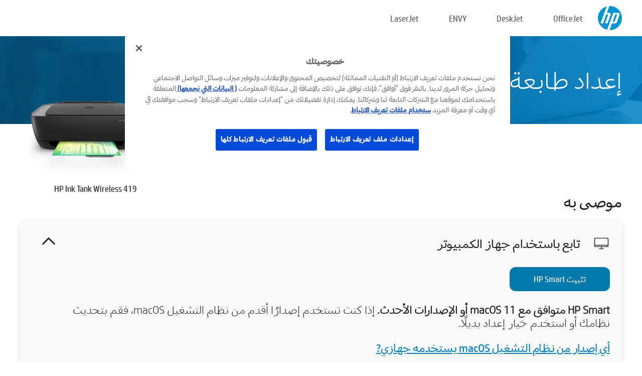

--- FILE ---
content_type: text/html;charset=UTF-8
request_url: https://123.hp.com/sa/ar/devices/IT419;jsessionid=F54CA10554E2B76B64D93778B3975231;jsessionid=93E671F0FF65E2076AAC0D522206E241;jsessionid=63B943A5BED25F7B93AC214636477652;jsessionid=9894DB9AA12807FCEF9DD86231674BFD;jsessionid=20AB429A89F92642A1E7E15F7275F002;jsessionid=7FD8980CD375C1A977DEE2721B8ED979;jsessionid=633095E6291B0D650805D0590F0C7491;jsessionid=CBCEA3D8C19E0B61DCBD4F66A34A9CD4;jsessionid=AE5A228D2FCD3988188E85AEAD7DE20E;jsessionid=80E2358EAC73EB2A21F7E0FB9D1DFBF4;jsessionid=005BCF702C29E220243DEB550F370E05;jsessionid=C614AC7DE2B8AEB0F9C210DB868D05AB;jsessionid=3566A0BCCD9AA6D8839102CA65E82EC7;jsessionid=DFEE2A451AE5107DD75442495F4A6EF9;jsessionid=B0409EF2E0F30281548031F02D73572D;jsessionid=C42140032451E40F9886D4E1F1E63090;jsessionid=4552C71B29F015132B90FD15C135B88A;jsessionid=0D76440CEFFD1B254E3BF3E2485954A0;jsessionid=875A43355B1DABF3EDE9194B99FDE511;jsessionid=4593BA044CA3B0D7A2F9808B36D5D0B4;jsessionid=5CA6FEBC5DC786D1131EFC98149C476E;jsessionid=5A9B44EA7C821427514C0260F87D48FC
body_size: 9512
content:
<!doctype html>
<html
  country="SA" lang="ar" dir="rtl"
>
  <head>
    
    <meta content="IE=edge" http-equiv="X-UA-Compatible" />
    <meta content="hpi" name="company_code" />
    <meta content="IPG" name="bu" />
    <meta content="text/html; charset=UTF-8" http-equiv="Content-Type" />
    <!-- <meta content="Welcome to the simplest way to setup your printer from a computer or mobile device. Easily download software, connect to a network, and print across devices." name="description" /> -->
    <meta name="description" content="مرحبًا بموقع HP® Official‎‏ الرسمي لإعداد طابعتك.  ابدأ استخدام طابعتك الجديدة بتنزيل البرنامج.  سيمكنك توصيل الطابعة بالشبكة والطباعة من مختلف الأجهزة." />
    <meta content="hpexpnontridion" name="hp_design_version" />
    <meta
      content="hp drivers, hp driver, hp downloads, hp download drivers, hp printer drivers, hp printers drivers, hp scanner drivers, hp printer driver, hp print drivers, hp printer drivers download"
      name="keywords"
    />
    <meta content="support.drivers" name="lifecycle" />
    <meta content="Solutions" name="page_content" />
    <meta content="follow, index" name="robots" />
    <meta content="Segment Neutral" name="segment" />
    <meta name="target_country" content="sa" />
    <meta content=" R11849 " name="web_section_id" />
    <meta content="True" name="HandheldFriendly" />
    <meta content="width=device-width, initial-scale=1.0" name="viewport" />

    <!-- CSS  -->
    <link media="screen" rel="stylesheet" href="/resources/assets/css/page/123fontstyles.css" />
    <link media="screen" rel="stylesheet" href="/resources/assets/dist/application.min.css" />
    <link rel="stylesheet" href="/resources/assets/css/vendor/jquery.typeahead.min.css" type="text/css" />

    <!--  JavaScript -->
    <script src="/resources/assets/js/vendor/jquery/jquery-3.7.1.min.js"></script>

    <script defer="defer" src="/resources/assets/js/vendor/jquery/can.jquery.min.js" type="text/javascript"></script>

    <script async src="//www.hp.com/cma/ng/lib/exceptions/privacy-banner.js"></script>
    <script defer="defer" src="/resources/assets/js/page/tooltipster.main.min.js" type="text/javascript"></script>
    <script
      defer="defer"
      src="/resources/assets/js/page/tooltipster.bundle.min.js"
      type="text/javascript"
    ></script>
    <script defer="defer" src="https://www8.hp.com/caas/header-footer/sa/ar/default/latest.r?contentType=js&amp;hide_country_selector=true" type="text/javascript"></script>
    <script defer="defer" src="/resources/assets/js/vendor/base.min.js" type="text/javascript"></script>
    <script defer="defer" src="/resources/assets/dist/application.min.js" type="text/javascript"></script>

    <script type="text/javascript">
      //UDL Analytics - GTM tag
      (function (w, d, s, l, i) {
        w[l] = w[l] || [];
        w[l].push({
          "gtm.start": new Date().getTime(),
          event: "gtm.js",
        });
        var f = d.getElementsByTagName(s)[0],
          j = d.createElement(s),
          dl = l != "dataLayer" ? "&amp;l=" + l : "";
        j.async = true;
        j.src = "https://www.googletagmanager.com/gtm.js?id=" + i + dl;
        f.parentNode.insertBefore(j, f);
      })(window, document, "script", "dataLayer", "GTM-MZXB4R4");
    </script>
  
    <title>123.hp.com - HP Ink Tank Wireless 419 HP Smart</title>
    <link rel="stylesheet" href="/resources/assets/css/page/flex-design.css" type="text/css" />
    <link rel="stylesheet" href="/resources/assets/css/page/desktop-hp+-windows.css" type="text/css" />
    <link rel="stylesheet" href="/resources/assets/css/page/swls-delay.css" type="text/css" />
    <link rel="stylesheet" href="/resources/assets/css/page/desktop-unified.css" type="text/css" />
    <script defer="defer" src="/resources/assets/js/page/common.js" type="text/javascript"></script>
    <script defer="defer" src="/resources/assets/js/page/flex-design.js" type="text/javascript"></script>
    <script
      defer="defer"
      src="/resources/assets/js/page/desktop-offline-driver.js"
      type="text/javascript"
    ></script>
    <script defer="defer" src="/resources/assets/js/page/desktop-hp+-windows.js" type="text/javascript"></script>
    <script defer="defer" src="/resources/assets/js/page/desktop-unified.js" type="text/javascript"></script>
    <script src="https://cdn.optimizely.com/js/11773710518.js"></script>
    <script type="text/javascript">
      /*<![CDATA[*/
      var printerTroubleshootUrl = "https:\/\/support.hp.com\/printer-setup";
      var printerVideoUrl = "https:\/\/support.hp.com";
      var airPrintSupportUrl = "https:\/\/support.hp.com\/document\/ish_1946968-1947068-16";
      var macVersionSupportUrl = "https:\/\/support.apple.com\/109033";
      var appStoreUrl = "macappstore:\/\/apps.apple.com\/us\/app\/hp-smart\/id1474276998?mt=12";
      var osType = "os x";
      var printerSetupUrl = "https:\/\/support.hp.com\/emea_middle_east-ar\/printer-setup";
      var deviceId = "IT419";
      var deviceName = "HP Ink Tank Wireless 419";
      var goToHpUrl = "https:\/\/h20180.www2.hp.com\/apps\/Nav?h_product=known\u0026h_client=S-A-10020-1\u0026h_lang=ar\u0026h_cc=emea_middle_east\u0026h_pagetype=s-002";
      var localePath = "\/sa\/ar";
      /*]]>*/
    </script>
    <script type="text/javascript">
      var pageName = "desktop-unified";
      if (deviceId !== "") {
        pageName = pageName + "_" + deviceId.toLowerCase();
      }

      dataLayer.push({
        event: "e_pageView",
        pageNameL5: pageName,
      });
    </script>
  </head>
  <body>
    <div
      class="header-123"
      id="header-123"
    >
      <div class="header-container">
        <div class="hp-logo">
          <a
            href="/sa/ar/"
            title="‎123.hp.com‎‏ - إعداد الطابعة من موقع HP® Official‎‏ الرسمي"
          >
            <img alt="‎123.hp.com‎‏ - إعداد الطابعة من موقع HP® Official‎‏ الرسمي" src="/resources/assets/img/hp-logo.svg" />
          </a>
        </div>
        <ul class="header-menu">
          <li>
            <a href="/sa/ar/printers/officejet"
              >OfficeJet</a
            >
          </li>
          <li>
            <a href="/sa/ar/printers/deskjet"
              >DeskJet</a
            >
          </li>
          <li>
            <a href="/sa/ar/printers/envy">ENVY</a>
          </li>
          <li>
            <a href="/sa/ar/printers/laserjet"
              >LaserJet</a
            >
          </li>
        </ul>
      </div>
    </div>
    <div>
      <input id="supportUrl" value="https://h20180.www2.hp.com/apps/Nav?h_product=18160985&amp;h_client=S-A-10020-1&amp;h_lang=ar&amp;h_cc=emea_middle_east&amp;h_pagetype=s-002" type="hidden" />
      <input id="languageDirection" value="rtl" type="hidden" />
      <input id="lang" value="ar" type="hidden" />
      <input id="hpContact" value="" type="hidden" />
    </div>
    <div id="one23-overlay"></div>
    <main class="vertical">
      <div class="horizontal centered standard-bg">
        <div class="main-content horizontal grow space-between">
          <div class="page-header vertical centered">
            <div>إعداد طابعة HP‎ الجديدة الخاصة بك</div>
          </div>
          
        </div>
      </div>
      <div class="hpplus-bg-white horizontal centered">
        <div class="main-content vertical">
          <div class="vertical side-images">
            <div class="printer-container">
              
              <img
                alt="printer"
                class="printer-image"
                src="/resources/printer_images/IT419/290x245.png"
              />
              <div class="printer-title">HP Ink Tank Wireless 419</div>
            </div>
          </div>
          <div class="vertical ie-wrap-fix">
            <div class="install-list">
              <div class="list-header">موصى به</div>
              <div class="list-item vertical" id="hpsmart-card">
                <div class="list-header arrow-header open">
                  <div class="list-header-left">
                    <div class="list-header-icon img-container">
                      <img src="/resources/assets/img/all_in_one.svg" />
                    </div>
                    <div>تابع باستخدام جهاز الكمبيوتر</div>
                  </div>
                  <div class="list-header-right">
                    <img src="/resources/assets/img/chevron_down_black.svg" />
                  </div>
                </div>
                <div class="list-content vertical wrap-sm open">
                  <div>
                    <button
                      class="btn btn-blue"
                      id="hpsmart-download"
                    >تثبيت HP Smart</button>
                  </div>
                  <div class="text-main"><b>HP Smart متوافق مع macOS 11 أو الإصدارات الأحدث.</b> إذا كنت تستخدم إصدارًا أقدم من نظام التشغيل macOS، فقم بتحديث نظامك أو استخدم خيار إعداد بديلًا.</div>
                  <div class="text-main">
                    <a id="mac-version-url">أي إصدار من نظام التشغيل macOS يستخدمه جهازي?</a>
                  </div>
                </div>
              </div>
              <div
                class="list-header"
              >خيارات الإعداد البديلة</div>
              <div class="list-item vertical" id="mobile-card">
                <div class="list-header arrow-header open">
                  <div class="list-header-left">
                    <div class="list-header-icon img-container icon-thin">
                      <img src="/resources/assets/img/mobile.svg" />
                    </div>
                    <div>التبديل إلى جهاز محمول</div>
                  </div>
                  <div class="list-header-right">
                    <img src="/resources/assets/img/chevron_down_black.svg" />
                  </div>
                </div>
                <div class="list-content horizontal open">
                  <div class="horizontal">
                    <div class="bordered-qr-code img-container">
                      <img src="/resources/assets/img/123_qr_code.svg" />
                    </div>
                    <div class="vertical appstore-images space-around" id="app-store-images">
                      <img alt="Mac" id="macBadge" src="/resources/assets/img/app_store/ios/ar.svg" />
                      <img alt="Android" id="androidBadge" src="/resources/assets/img/app_store/android/ar.png" />
                    </div>
                  </div>
                  <div class="vertical ie-wrap-fix">
                    <div class="text-main">استخدم جهازًا محمولاً للإعداد الأولي للطابعة، ومنه الاتصال بالشبكة. <b>امسح رمز الاستجابة السريعة ضوئيًا للبدء.</b></div>
                  </div>
                </div>
              </div>
              <div class="list-item vertical" id="easystart-card">
                <div class="list-header arrow-header open">
                  <div class="list-header-left">
                    <div class="list-header-icon img-container icon-thin">
                      <img src="/resources/assets/img/apple.svg" />
                    </div>
                    <div>الطباعة باستخدام HP Easy Start</div>
                  </div>
                  <div class="list-header-right">
                    <img src="/resources/assets/img/chevron_down_black.svg" />
                  </div>
                </div>
                <div class="list-content vertical open">
                  <div>
                    <button
                      class="btn btn-blue"
                      id="easystart-download"
                    >تثبيت HP Easy Start</button>
                  </div>
                  <div class="text-main">يتولى HP Easy Start توصيل الطابعة الخاصة بك بجهاز، وتثبيت برامج تشغيل الطباعة، وإعداد مزايا المسح الضوئي (إن وجدت)</div>
                </div>
              </div>
              
            </div>
            <div class="support-list">
              <div class="support-item troubleshoot">
                <div class="support-header horizontal support-header-printer">
                  <div class="support-header-icon">
                    <img src="/resources/assets/img/support_icon_printer.svg" />
                  </div>
                  <div class="support-note">هل تريد المساعدة في حل أي مشكلة خلال عملية إعداد الطابعة؟<br> <a id="printer-troubleshoot-url">حل مشاكل الإعداد</a></div>
                </div>
              </div>
              <div class="support-item video">
                <div class="support-header horizontal support-header-printer">
                  <div class="support-header-icon">
                    <img src="/resources/assets/img/support_icon_video.svg" />
                  </div>
                  <div class="support-note">للتعرّف على المزيد من المعلومات والفيديوهات عن عملية الإعداد<br> <a id="printer-setup-url">تفضل بزيارة دعم HP</a></div>
                </div>
              </div>
            </div>
          </div>
          <div id="country-selector-container">
      <div
        id="country-selector"
      >
        <i
          id="tooltip-image"
          class="sprite-sheet-flags sprite-flag sprite-flag-sa right"
        ></i>
        <a class="tooltip country-tooltip" id="tooltip-text">المملكة العربية السعودية</a>
        <div class="down-tooltip" id="country-selector-tooltip" style="left: 0px; bottom: 35px; display: none">
          <div id="supported-countries">
      <div>
        <div>
          <div class="country-selector-header">حدد موقعك/لغتك</div>
          <table class="country-selector-table">
            <!-- Row 1 -->
            <tr>
              <td id="country-item">
      <div>
        <i
          class="sprite-sheet-flags sprite-flag sprite-flag-au right"
        ></i>
        <a
          href="/au/en/devices/IT419;jsessionid=F54CA10554E2B76B64D93778B3975231;jsessionid=93E671F0FF65E2076AAC0D522206E241;jsessionid=63B943A5BED25F7B93AC214636477652;jsessionid=9894DB9AA12807FCEF9DD86231674BFD;jsessionid=20AB429A89F92642A1E7E15F7275F002;jsessionid=7FD8980CD375C1A977DEE2721B8ED979;jsessionid=633095E6291B0D650805D0590F0C7491;jsessionid=CBCEA3D8C19E0B61DCBD4F66A34A9CD4;jsessionid=AE5A228D2FCD3988188E85AEAD7DE20E;jsessionid=80E2358EAC73EB2A21F7E0FB9D1DFBF4;jsessionid=005BCF702C29E220243DEB550F370E05;jsessionid=C614AC7DE2B8AEB0F9C210DB868D05AB;jsessionid=3566A0BCCD9AA6D8839102CA65E82EC7;jsessionid=DFEE2A451AE5107DD75442495F4A6EF9;jsessionid=B0409EF2E0F30281548031F02D73572D;jsessionid=C42140032451E40F9886D4E1F1E63090;jsessionid=4552C71B29F015132B90FD15C135B88A;jsessionid=0D76440CEFFD1B254E3BF3E2485954A0;jsessionid=875A43355B1DABF3EDE9194B99FDE511;jsessionid=4593BA044CA3B0D7A2F9808B36D5D0B4;jsessionid=5CA6FEBC5DC786D1131EFC98149C476E;jsessionid=5A9B44EA7C821427514C0260F87D48FC"
          id="au_en"
        >Australia</a>
      </div>
    </td>
              <td id="country-item">
      <div>
        <i
          class="sprite-sheet-flags sprite-flag sprite-flag-in right"
        ></i>
        <a
          href="/in/en/devices/IT419;jsessionid=F54CA10554E2B76B64D93778B3975231;jsessionid=93E671F0FF65E2076AAC0D522206E241;jsessionid=63B943A5BED25F7B93AC214636477652;jsessionid=9894DB9AA12807FCEF9DD86231674BFD;jsessionid=20AB429A89F92642A1E7E15F7275F002;jsessionid=7FD8980CD375C1A977DEE2721B8ED979;jsessionid=633095E6291B0D650805D0590F0C7491;jsessionid=CBCEA3D8C19E0B61DCBD4F66A34A9CD4;jsessionid=AE5A228D2FCD3988188E85AEAD7DE20E;jsessionid=80E2358EAC73EB2A21F7E0FB9D1DFBF4;jsessionid=005BCF702C29E220243DEB550F370E05;jsessionid=C614AC7DE2B8AEB0F9C210DB868D05AB;jsessionid=3566A0BCCD9AA6D8839102CA65E82EC7;jsessionid=DFEE2A451AE5107DD75442495F4A6EF9;jsessionid=B0409EF2E0F30281548031F02D73572D;jsessionid=C42140032451E40F9886D4E1F1E63090;jsessionid=4552C71B29F015132B90FD15C135B88A;jsessionid=0D76440CEFFD1B254E3BF3E2485954A0;jsessionid=875A43355B1DABF3EDE9194B99FDE511;jsessionid=4593BA044CA3B0D7A2F9808B36D5D0B4;jsessionid=5CA6FEBC5DC786D1131EFC98149C476E;jsessionid=5A9B44EA7C821427514C0260F87D48FC"
          id="in_en"
        >India</a>
      </div>
    </td>
              <td id="country-item">
      <div>
        <i
          class="sprite-sheet-flags sprite-flag sprite-flag-pl right"
        ></i>
        <a
          href="/pl/pl/devices/IT419;jsessionid=F54CA10554E2B76B64D93778B3975231;jsessionid=93E671F0FF65E2076AAC0D522206E241;jsessionid=63B943A5BED25F7B93AC214636477652;jsessionid=9894DB9AA12807FCEF9DD86231674BFD;jsessionid=20AB429A89F92642A1E7E15F7275F002;jsessionid=7FD8980CD375C1A977DEE2721B8ED979;jsessionid=633095E6291B0D650805D0590F0C7491;jsessionid=CBCEA3D8C19E0B61DCBD4F66A34A9CD4;jsessionid=AE5A228D2FCD3988188E85AEAD7DE20E;jsessionid=80E2358EAC73EB2A21F7E0FB9D1DFBF4;jsessionid=005BCF702C29E220243DEB550F370E05;jsessionid=C614AC7DE2B8AEB0F9C210DB868D05AB;jsessionid=3566A0BCCD9AA6D8839102CA65E82EC7;jsessionid=DFEE2A451AE5107DD75442495F4A6EF9;jsessionid=B0409EF2E0F30281548031F02D73572D;jsessionid=C42140032451E40F9886D4E1F1E63090;jsessionid=4552C71B29F015132B90FD15C135B88A;jsessionid=0D76440CEFFD1B254E3BF3E2485954A0;jsessionid=875A43355B1DABF3EDE9194B99FDE511;jsessionid=4593BA044CA3B0D7A2F9808B36D5D0B4;jsessionid=5CA6FEBC5DC786D1131EFC98149C476E;jsessionid=5A9B44EA7C821427514C0260F87D48FC"
          id="pl_pl"
        >Polska</a>
      </div>
    </td>
              <td id="country-item">
      <div>
        <i
          class="sprite-sheet-flags sprite-flag sprite-flag-us right"
        ></i>
        <a
          href="/us/en/devices/IT419;jsessionid=F54CA10554E2B76B64D93778B3975231;jsessionid=93E671F0FF65E2076AAC0D522206E241;jsessionid=63B943A5BED25F7B93AC214636477652;jsessionid=9894DB9AA12807FCEF9DD86231674BFD;jsessionid=20AB429A89F92642A1E7E15F7275F002;jsessionid=7FD8980CD375C1A977DEE2721B8ED979;jsessionid=633095E6291B0D650805D0590F0C7491;jsessionid=CBCEA3D8C19E0B61DCBD4F66A34A9CD4;jsessionid=AE5A228D2FCD3988188E85AEAD7DE20E;jsessionid=80E2358EAC73EB2A21F7E0FB9D1DFBF4;jsessionid=005BCF702C29E220243DEB550F370E05;jsessionid=C614AC7DE2B8AEB0F9C210DB868D05AB;jsessionid=3566A0BCCD9AA6D8839102CA65E82EC7;jsessionid=DFEE2A451AE5107DD75442495F4A6EF9;jsessionid=B0409EF2E0F30281548031F02D73572D;jsessionid=C42140032451E40F9886D4E1F1E63090;jsessionid=4552C71B29F015132B90FD15C135B88A;jsessionid=0D76440CEFFD1B254E3BF3E2485954A0;jsessionid=875A43355B1DABF3EDE9194B99FDE511;jsessionid=4593BA044CA3B0D7A2F9808B36D5D0B4;jsessionid=5CA6FEBC5DC786D1131EFC98149C476E;jsessionid=5A9B44EA7C821427514C0260F87D48FC"
          id="us_en"
        >United States</a>
      </div>
    </td>
            </tr>

            <!-- Row 2 -->
            <tr>
              <td id="country-item">
      <div>
        <i
          class="sprite-sheet-flags sprite-flag sprite-flag-at right"
        ></i>
        <a
          href="/at/de/devices/IT419;jsessionid=F54CA10554E2B76B64D93778B3975231;jsessionid=93E671F0FF65E2076AAC0D522206E241;jsessionid=63B943A5BED25F7B93AC214636477652;jsessionid=9894DB9AA12807FCEF9DD86231674BFD;jsessionid=20AB429A89F92642A1E7E15F7275F002;jsessionid=7FD8980CD375C1A977DEE2721B8ED979;jsessionid=633095E6291B0D650805D0590F0C7491;jsessionid=CBCEA3D8C19E0B61DCBD4F66A34A9CD4;jsessionid=AE5A228D2FCD3988188E85AEAD7DE20E;jsessionid=80E2358EAC73EB2A21F7E0FB9D1DFBF4;jsessionid=005BCF702C29E220243DEB550F370E05;jsessionid=C614AC7DE2B8AEB0F9C210DB868D05AB;jsessionid=3566A0BCCD9AA6D8839102CA65E82EC7;jsessionid=DFEE2A451AE5107DD75442495F4A6EF9;jsessionid=B0409EF2E0F30281548031F02D73572D;jsessionid=C42140032451E40F9886D4E1F1E63090;jsessionid=4552C71B29F015132B90FD15C135B88A;jsessionid=0D76440CEFFD1B254E3BF3E2485954A0;jsessionid=875A43355B1DABF3EDE9194B99FDE511;jsessionid=4593BA044CA3B0D7A2F9808B36D5D0B4;jsessionid=5CA6FEBC5DC786D1131EFC98149C476E;jsessionid=5A9B44EA7C821427514C0260F87D48FC"
          id="at_de"
        >Austria</a>
      </div>
    </td>
              <td id="country-item">
      <div>
        <i
          class="sprite-sheet-flags sprite-flag sprite-flag-ie right"
        ></i>
        <a
          href="/ie/en/devices/IT419;jsessionid=F54CA10554E2B76B64D93778B3975231;jsessionid=93E671F0FF65E2076AAC0D522206E241;jsessionid=63B943A5BED25F7B93AC214636477652;jsessionid=9894DB9AA12807FCEF9DD86231674BFD;jsessionid=20AB429A89F92642A1E7E15F7275F002;jsessionid=7FD8980CD375C1A977DEE2721B8ED979;jsessionid=633095E6291B0D650805D0590F0C7491;jsessionid=CBCEA3D8C19E0B61DCBD4F66A34A9CD4;jsessionid=AE5A228D2FCD3988188E85AEAD7DE20E;jsessionid=80E2358EAC73EB2A21F7E0FB9D1DFBF4;jsessionid=005BCF702C29E220243DEB550F370E05;jsessionid=C614AC7DE2B8AEB0F9C210DB868D05AB;jsessionid=3566A0BCCD9AA6D8839102CA65E82EC7;jsessionid=DFEE2A451AE5107DD75442495F4A6EF9;jsessionid=B0409EF2E0F30281548031F02D73572D;jsessionid=C42140032451E40F9886D4E1F1E63090;jsessionid=4552C71B29F015132B90FD15C135B88A;jsessionid=0D76440CEFFD1B254E3BF3E2485954A0;jsessionid=875A43355B1DABF3EDE9194B99FDE511;jsessionid=4593BA044CA3B0D7A2F9808B36D5D0B4;jsessionid=5CA6FEBC5DC786D1131EFC98149C476E;jsessionid=5A9B44EA7C821427514C0260F87D48FC"
          id="ie_en"
        >Ireland</a>
      </div>
    </td>
              <td id="country-item">
      <div>
        <i
          class="sprite-sheet-flags sprite-flag sprite-flag-pt right"
        ></i>
        <a
          href="/pt/pt/devices/IT419;jsessionid=F54CA10554E2B76B64D93778B3975231;jsessionid=93E671F0FF65E2076AAC0D522206E241;jsessionid=63B943A5BED25F7B93AC214636477652;jsessionid=9894DB9AA12807FCEF9DD86231674BFD;jsessionid=20AB429A89F92642A1E7E15F7275F002;jsessionid=7FD8980CD375C1A977DEE2721B8ED979;jsessionid=633095E6291B0D650805D0590F0C7491;jsessionid=CBCEA3D8C19E0B61DCBD4F66A34A9CD4;jsessionid=AE5A228D2FCD3988188E85AEAD7DE20E;jsessionid=80E2358EAC73EB2A21F7E0FB9D1DFBF4;jsessionid=005BCF702C29E220243DEB550F370E05;jsessionid=C614AC7DE2B8AEB0F9C210DB868D05AB;jsessionid=3566A0BCCD9AA6D8839102CA65E82EC7;jsessionid=DFEE2A451AE5107DD75442495F4A6EF9;jsessionid=B0409EF2E0F30281548031F02D73572D;jsessionid=C42140032451E40F9886D4E1F1E63090;jsessionid=4552C71B29F015132B90FD15C135B88A;jsessionid=0D76440CEFFD1B254E3BF3E2485954A0;jsessionid=875A43355B1DABF3EDE9194B99FDE511;jsessionid=4593BA044CA3B0D7A2F9808B36D5D0B4;jsessionid=5CA6FEBC5DC786D1131EFC98149C476E;jsessionid=5A9B44EA7C821427514C0260F87D48FC"
          id="pt_pt"
        >Portugal</a>
      </div>
    </td>
              <td id="country-item">
      <div>
        <i
          class="sprite-sheet-flags sprite-flag sprite-flag-bg right"
        ></i>
        <a
          href="/bg/bg/devices/IT419;jsessionid=F54CA10554E2B76B64D93778B3975231;jsessionid=93E671F0FF65E2076AAC0D522206E241;jsessionid=63B943A5BED25F7B93AC214636477652;jsessionid=9894DB9AA12807FCEF9DD86231674BFD;jsessionid=20AB429A89F92642A1E7E15F7275F002;jsessionid=7FD8980CD375C1A977DEE2721B8ED979;jsessionid=633095E6291B0D650805D0590F0C7491;jsessionid=CBCEA3D8C19E0B61DCBD4F66A34A9CD4;jsessionid=AE5A228D2FCD3988188E85AEAD7DE20E;jsessionid=80E2358EAC73EB2A21F7E0FB9D1DFBF4;jsessionid=005BCF702C29E220243DEB550F370E05;jsessionid=C614AC7DE2B8AEB0F9C210DB868D05AB;jsessionid=3566A0BCCD9AA6D8839102CA65E82EC7;jsessionid=DFEE2A451AE5107DD75442495F4A6EF9;jsessionid=B0409EF2E0F30281548031F02D73572D;jsessionid=C42140032451E40F9886D4E1F1E63090;jsessionid=4552C71B29F015132B90FD15C135B88A;jsessionid=0D76440CEFFD1B254E3BF3E2485954A0;jsessionid=875A43355B1DABF3EDE9194B99FDE511;jsessionid=4593BA044CA3B0D7A2F9808B36D5D0B4;jsessionid=5CA6FEBC5DC786D1131EFC98149C476E;jsessionid=5A9B44EA7C821427514C0260F87D48FC"
          id="bg_bg"
        >България</a>
      </div>
    </td>
            </tr>

            <!-- Row 3 -->
            <tr>
              <td id="country-item">
      <div>
        <i
          class="sprite-sheet-flags sprite-flag sprite-flag-be right"
        ></i>
        <a
          href="/be/nl/devices/IT419;jsessionid=F54CA10554E2B76B64D93778B3975231;jsessionid=93E671F0FF65E2076AAC0D522206E241;jsessionid=63B943A5BED25F7B93AC214636477652;jsessionid=9894DB9AA12807FCEF9DD86231674BFD;jsessionid=20AB429A89F92642A1E7E15F7275F002;jsessionid=7FD8980CD375C1A977DEE2721B8ED979;jsessionid=633095E6291B0D650805D0590F0C7491;jsessionid=CBCEA3D8C19E0B61DCBD4F66A34A9CD4;jsessionid=AE5A228D2FCD3988188E85AEAD7DE20E;jsessionid=80E2358EAC73EB2A21F7E0FB9D1DFBF4;jsessionid=005BCF702C29E220243DEB550F370E05;jsessionid=C614AC7DE2B8AEB0F9C210DB868D05AB;jsessionid=3566A0BCCD9AA6D8839102CA65E82EC7;jsessionid=DFEE2A451AE5107DD75442495F4A6EF9;jsessionid=B0409EF2E0F30281548031F02D73572D;jsessionid=C42140032451E40F9886D4E1F1E63090;jsessionid=4552C71B29F015132B90FD15C135B88A;jsessionid=0D76440CEFFD1B254E3BF3E2485954A0;jsessionid=875A43355B1DABF3EDE9194B99FDE511;jsessionid=4593BA044CA3B0D7A2F9808B36D5D0B4;jsessionid=5CA6FEBC5DC786D1131EFC98149C476E;jsessionid=5A9B44EA7C821427514C0260F87D48FC"
          id="be_nl"
        >België</a>
      </div>
    </td>
              <td id="country-item">
      <div>
        <i
          class="sprite-sheet-flags sprite-flag sprite-flag-it right"
        ></i>
        <a
          href="/it/it/devices/IT419;jsessionid=F54CA10554E2B76B64D93778B3975231;jsessionid=93E671F0FF65E2076AAC0D522206E241;jsessionid=63B943A5BED25F7B93AC214636477652;jsessionid=9894DB9AA12807FCEF9DD86231674BFD;jsessionid=20AB429A89F92642A1E7E15F7275F002;jsessionid=7FD8980CD375C1A977DEE2721B8ED979;jsessionid=633095E6291B0D650805D0590F0C7491;jsessionid=CBCEA3D8C19E0B61DCBD4F66A34A9CD4;jsessionid=AE5A228D2FCD3988188E85AEAD7DE20E;jsessionid=80E2358EAC73EB2A21F7E0FB9D1DFBF4;jsessionid=005BCF702C29E220243DEB550F370E05;jsessionid=C614AC7DE2B8AEB0F9C210DB868D05AB;jsessionid=3566A0BCCD9AA6D8839102CA65E82EC7;jsessionid=DFEE2A451AE5107DD75442495F4A6EF9;jsessionid=B0409EF2E0F30281548031F02D73572D;jsessionid=C42140032451E40F9886D4E1F1E63090;jsessionid=4552C71B29F015132B90FD15C135B88A;jsessionid=0D76440CEFFD1B254E3BF3E2485954A0;jsessionid=875A43355B1DABF3EDE9194B99FDE511;jsessionid=4593BA044CA3B0D7A2F9808B36D5D0B4;jsessionid=5CA6FEBC5DC786D1131EFC98149C476E;jsessionid=5A9B44EA7C821427514C0260F87D48FC"
          id="it_it"
        >Italia</a>
      </div>
    </td>
              <td id="country-item">
      <div>
        <i
          class="sprite-sheet-flags sprite-flag sprite-flag-pr right"
        ></i>
        <a
          href="/pr/en/devices/IT419;jsessionid=F54CA10554E2B76B64D93778B3975231;jsessionid=93E671F0FF65E2076AAC0D522206E241;jsessionid=63B943A5BED25F7B93AC214636477652;jsessionid=9894DB9AA12807FCEF9DD86231674BFD;jsessionid=20AB429A89F92642A1E7E15F7275F002;jsessionid=7FD8980CD375C1A977DEE2721B8ED979;jsessionid=633095E6291B0D650805D0590F0C7491;jsessionid=CBCEA3D8C19E0B61DCBD4F66A34A9CD4;jsessionid=AE5A228D2FCD3988188E85AEAD7DE20E;jsessionid=80E2358EAC73EB2A21F7E0FB9D1DFBF4;jsessionid=005BCF702C29E220243DEB550F370E05;jsessionid=C614AC7DE2B8AEB0F9C210DB868D05AB;jsessionid=3566A0BCCD9AA6D8839102CA65E82EC7;jsessionid=DFEE2A451AE5107DD75442495F4A6EF9;jsessionid=B0409EF2E0F30281548031F02D73572D;jsessionid=C42140032451E40F9886D4E1F1E63090;jsessionid=4552C71B29F015132B90FD15C135B88A;jsessionid=0D76440CEFFD1B254E3BF3E2485954A0;jsessionid=875A43355B1DABF3EDE9194B99FDE511;jsessionid=4593BA044CA3B0D7A2F9808B36D5D0B4;jsessionid=5CA6FEBC5DC786D1131EFC98149C476E;jsessionid=5A9B44EA7C821427514C0260F87D48FC"
          id="pr_en"
        >Puerto Rico</a>
      </div>
    </td>
              <td id="country-item">
      <div>
        <i
          class="sprite-sheet-flags sprite-flag sprite-flag-gr right"
        ></i>
        <a
          href="/gr/el/devices/IT419;jsessionid=F54CA10554E2B76B64D93778B3975231;jsessionid=93E671F0FF65E2076AAC0D522206E241;jsessionid=63B943A5BED25F7B93AC214636477652;jsessionid=9894DB9AA12807FCEF9DD86231674BFD;jsessionid=20AB429A89F92642A1E7E15F7275F002;jsessionid=7FD8980CD375C1A977DEE2721B8ED979;jsessionid=633095E6291B0D650805D0590F0C7491;jsessionid=CBCEA3D8C19E0B61DCBD4F66A34A9CD4;jsessionid=AE5A228D2FCD3988188E85AEAD7DE20E;jsessionid=80E2358EAC73EB2A21F7E0FB9D1DFBF4;jsessionid=005BCF702C29E220243DEB550F370E05;jsessionid=C614AC7DE2B8AEB0F9C210DB868D05AB;jsessionid=3566A0BCCD9AA6D8839102CA65E82EC7;jsessionid=DFEE2A451AE5107DD75442495F4A6EF9;jsessionid=B0409EF2E0F30281548031F02D73572D;jsessionid=C42140032451E40F9886D4E1F1E63090;jsessionid=4552C71B29F015132B90FD15C135B88A;jsessionid=0D76440CEFFD1B254E3BF3E2485954A0;jsessionid=875A43355B1DABF3EDE9194B99FDE511;jsessionid=4593BA044CA3B0D7A2F9808B36D5D0B4;jsessionid=5CA6FEBC5DC786D1131EFC98149C476E;jsessionid=5A9B44EA7C821427514C0260F87D48FC"
          id="gr_el"
        >Ελλάδα</a>
      </div>
    </td>
            </tr>

            <!-- Row 4 -->
            <tr>
              <td id="country-item">
      <div>
        <i
          class="sprite-sheet-flags sprite-flag sprite-flag-be right"
        ></i>
        <a
          href="/be/fr/devices/IT419;jsessionid=F54CA10554E2B76B64D93778B3975231;jsessionid=93E671F0FF65E2076AAC0D522206E241;jsessionid=63B943A5BED25F7B93AC214636477652;jsessionid=9894DB9AA12807FCEF9DD86231674BFD;jsessionid=20AB429A89F92642A1E7E15F7275F002;jsessionid=7FD8980CD375C1A977DEE2721B8ED979;jsessionid=633095E6291B0D650805D0590F0C7491;jsessionid=CBCEA3D8C19E0B61DCBD4F66A34A9CD4;jsessionid=AE5A228D2FCD3988188E85AEAD7DE20E;jsessionid=80E2358EAC73EB2A21F7E0FB9D1DFBF4;jsessionid=005BCF702C29E220243DEB550F370E05;jsessionid=C614AC7DE2B8AEB0F9C210DB868D05AB;jsessionid=3566A0BCCD9AA6D8839102CA65E82EC7;jsessionid=DFEE2A451AE5107DD75442495F4A6EF9;jsessionid=B0409EF2E0F30281548031F02D73572D;jsessionid=C42140032451E40F9886D4E1F1E63090;jsessionid=4552C71B29F015132B90FD15C135B88A;jsessionid=0D76440CEFFD1B254E3BF3E2485954A0;jsessionid=875A43355B1DABF3EDE9194B99FDE511;jsessionid=4593BA044CA3B0D7A2F9808B36D5D0B4;jsessionid=5CA6FEBC5DC786D1131EFC98149C476E;jsessionid=5A9B44EA7C821427514C0260F87D48FC"
          id="be_fr"
        >Belgique</a>
      </div>
    </td>
              <td id="country-item">
      <div>
        <i
          class="sprite-sheet-flags sprite-flag sprite-flag-lv right"
        ></i>
        <a
          href="/lv/lv/devices/IT419;jsessionid=F54CA10554E2B76B64D93778B3975231;jsessionid=93E671F0FF65E2076AAC0D522206E241;jsessionid=63B943A5BED25F7B93AC214636477652;jsessionid=9894DB9AA12807FCEF9DD86231674BFD;jsessionid=20AB429A89F92642A1E7E15F7275F002;jsessionid=7FD8980CD375C1A977DEE2721B8ED979;jsessionid=633095E6291B0D650805D0590F0C7491;jsessionid=CBCEA3D8C19E0B61DCBD4F66A34A9CD4;jsessionid=AE5A228D2FCD3988188E85AEAD7DE20E;jsessionid=80E2358EAC73EB2A21F7E0FB9D1DFBF4;jsessionid=005BCF702C29E220243DEB550F370E05;jsessionid=C614AC7DE2B8AEB0F9C210DB868D05AB;jsessionid=3566A0BCCD9AA6D8839102CA65E82EC7;jsessionid=DFEE2A451AE5107DD75442495F4A6EF9;jsessionid=B0409EF2E0F30281548031F02D73572D;jsessionid=C42140032451E40F9886D4E1F1E63090;jsessionid=4552C71B29F015132B90FD15C135B88A;jsessionid=0D76440CEFFD1B254E3BF3E2485954A0;jsessionid=875A43355B1DABF3EDE9194B99FDE511;jsessionid=4593BA044CA3B0D7A2F9808B36D5D0B4;jsessionid=5CA6FEBC5DC786D1131EFC98149C476E;jsessionid=5A9B44EA7C821427514C0260F87D48FC"
          id="lv_lv"
        >Latvija</a>
      </div>
    </td>
              <td id="country-item">
      <div>
        <i
          class="sprite-sheet-flags sprite-flag sprite-flag-ro right"
        ></i>
        <a
          href="/ro/ro/devices/IT419;jsessionid=F54CA10554E2B76B64D93778B3975231;jsessionid=93E671F0FF65E2076AAC0D522206E241;jsessionid=63B943A5BED25F7B93AC214636477652;jsessionid=9894DB9AA12807FCEF9DD86231674BFD;jsessionid=20AB429A89F92642A1E7E15F7275F002;jsessionid=7FD8980CD375C1A977DEE2721B8ED979;jsessionid=633095E6291B0D650805D0590F0C7491;jsessionid=CBCEA3D8C19E0B61DCBD4F66A34A9CD4;jsessionid=AE5A228D2FCD3988188E85AEAD7DE20E;jsessionid=80E2358EAC73EB2A21F7E0FB9D1DFBF4;jsessionid=005BCF702C29E220243DEB550F370E05;jsessionid=C614AC7DE2B8AEB0F9C210DB868D05AB;jsessionid=3566A0BCCD9AA6D8839102CA65E82EC7;jsessionid=DFEE2A451AE5107DD75442495F4A6EF9;jsessionid=B0409EF2E0F30281548031F02D73572D;jsessionid=C42140032451E40F9886D4E1F1E63090;jsessionid=4552C71B29F015132B90FD15C135B88A;jsessionid=0D76440CEFFD1B254E3BF3E2485954A0;jsessionid=875A43355B1DABF3EDE9194B99FDE511;jsessionid=4593BA044CA3B0D7A2F9808B36D5D0B4;jsessionid=5CA6FEBC5DC786D1131EFC98149C476E;jsessionid=5A9B44EA7C821427514C0260F87D48FC"
          id="ro_ro"
        >România</a>
      </div>
    </td>
              <td id="country-item">
      <div>
        <i
          class="sprite-sheet-flags sprite-flag sprite-flag-cy right"
        ></i>
        <a
          href="/cy/el/devices/IT419;jsessionid=F54CA10554E2B76B64D93778B3975231;jsessionid=93E671F0FF65E2076AAC0D522206E241;jsessionid=63B943A5BED25F7B93AC214636477652;jsessionid=9894DB9AA12807FCEF9DD86231674BFD;jsessionid=20AB429A89F92642A1E7E15F7275F002;jsessionid=7FD8980CD375C1A977DEE2721B8ED979;jsessionid=633095E6291B0D650805D0590F0C7491;jsessionid=CBCEA3D8C19E0B61DCBD4F66A34A9CD4;jsessionid=AE5A228D2FCD3988188E85AEAD7DE20E;jsessionid=80E2358EAC73EB2A21F7E0FB9D1DFBF4;jsessionid=005BCF702C29E220243DEB550F370E05;jsessionid=C614AC7DE2B8AEB0F9C210DB868D05AB;jsessionid=3566A0BCCD9AA6D8839102CA65E82EC7;jsessionid=DFEE2A451AE5107DD75442495F4A6EF9;jsessionid=B0409EF2E0F30281548031F02D73572D;jsessionid=C42140032451E40F9886D4E1F1E63090;jsessionid=4552C71B29F015132B90FD15C135B88A;jsessionid=0D76440CEFFD1B254E3BF3E2485954A0;jsessionid=875A43355B1DABF3EDE9194B99FDE511;jsessionid=4593BA044CA3B0D7A2F9808B36D5D0B4;jsessionid=5CA6FEBC5DC786D1131EFC98149C476E;jsessionid=5A9B44EA7C821427514C0260F87D48FC"
          id="cy_el"
        >Κύπρος</a>
      </div>
    </td>
            </tr>

            <!-- Row 5 -->
            <tr>
              <td id="country-item">
      <div>
        <i
          class="sprite-sheet-flags sprite-flag sprite-flag-br right"
        ></i>
        <a
          href="/br/pt/devices/IT419;jsessionid=F54CA10554E2B76B64D93778B3975231;jsessionid=93E671F0FF65E2076AAC0D522206E241;jsessionid=63B943A5BED25F7B93AC214636477652;jsessionid=9894DB9AA12807FCEF9DD86231674BFD;jsessionid=20AB429A89F92642A1E7E15F7275F002;jsessionid=7FD8980CD375C1A977DEE2721B8ED979;jsessionid=633095E6291B0D650805D0590F0C7491;jsessionid=CBCEA3D8C19E0B61DCBD4F66A34A9CD4;jsessionid=AE5A228D2FCD3988188E85AEAD7DE20E;jsessionid=80E2358EAC73EB2A21F7E0FB9D1DFBF4;jsessionid=005BCF702C29E220243DEB550F370E05;jsessionid=C614AC7DE2B8AEB0F9C210DB868D05AB;jsessionid=3566A0BCCD9AA6D8839102CA65E82EC7;jsessionid=DFEE2A451AE5107DD75442495F4A6EF9;jsessionid=B0409EF2E0F30281548031F02D73572D;jsessionid=C42140032451E40F9886D4E1F1E63090;jsessionid=4552C71B29F015132B90FD15C135B88A;jsessionid=0D76440CEFFD1B254E3BF3E2485954A0;jsessionid=875A43355B1DABF3EDE9194B99FDE511;jsessionid=4593BA044CA3B0D7A2F9808B36D5D0B4;jsessionid=5CA6FEBC5DC786D1131EFC98149C476E;jsessionid=5A9B44EA7C821427514C0260F87D48FC"
          id="br_pt"
        >Brasil</a>
      </div>
    </td>
              <td id="country-item">
      <div>
        <i
          class="sprite-sheet-flags sprite-flag sprite-flag-lt right"
        ></i>
        <a
          href="/lt/lt/devices/IT419;jsessionid=F54CA10554E2B76B64D93778B3975231;jsessionid=93E671F0FF65E2076AAC0D522206E241;jsessionid=63B943A5BED25F7B93AC214636477652;jsessionid=9894DB9AA12807FCEF9DD86231674BFD;jsessionid=20AB429A89F92642A1E7E15F7275F002;jsessionid=7FD8980CD375C1A977DEE2721B8ED979;jsessionid=633095E6291B0D650805D0590F0C7491;jsessionid=CBCEA3D8C19E0B61DCBD4F66A34A9CD4;jsessionid=AE5A228D2FCD3988188E85AEAD7DE20E;jsessionid=80E2358EAC73EB2A21F7E0FB9D1DFBF4;jsessionid=005BCF702C29E220243DEB550F370E05;jsessionid=C614AC7DE2B8AEB0F9C210DB868D05AB;jsessionid=3566A0BCCD9AA6D8839102CA65E82EC7;jsessionid=DFEE2A451AE5107DD75442495F4A6EF9;jsessionid=B0409EF2E0F30281548031F02D73572D;jsessionid=C42140032451E40F9886D4E1F1E63090;jsessionid=4552C71B29F015132B90FD15C135B88A;jsessionid=0D76440CEFFD1B254E3BF3E2485954A0;jsessionid=875A43355B1DABF3EDE9194B99FDE511;jsessionid=4593BA044CA3B0D7A2F9808B36D5D0B4;jsessionid=5CA6FEBC5DC786D1131EFC98149C476E;jsessionid=5A9B44EA7C821427514C0260F87D48FC"
          id="lt_lt"
        >Lietuva</a>
      </div>
    </td>
              <td id="country-item">
      <div>
        <i
          class="sprite-sheet-flags sprite-flag sprite-flag-ch right"
        ></i>
        <a
          href="/ch/de/devices/IT419;jsessionid=F54CA10554E2B76B64D93778B3975231;jsessionid=93E671F0FF65E2076AAC0D522206E241;jsessionid=63B943A5BED25F7B93AC214636477652;jsessionid=9894DB9AA12807FCEF9DD86231674BFD;jsessionid=20AB429A89F92642A1E7E15F7275F002;jsessionid=7FD8980CD375C1A977DEE2721B8ED979;jsessionid=633095E6291B0D650805D0590F0C7491;jsessionid=CBCEA3D8C19E0B61DCBD4F66A34A9CD4;jsessionid=AE5A228D2FCD3988188E85AEAD7DE20E;jsessionid=80E2358EAC73EB2A21F7E0FB9D1DFBF4;jsessionid=005BCF702C29E220243DEB550F370E05;jsessionid=C614AC7DE2B8AEB0F9C210DB868D05AB;jsessionid=3566A0BCCD9AA6D8839102CA65E82EC7;jsessionid=DFEE2A451AE5107DD75442495F4A6EF9;jsessionid=B0409EF2E0F30281548031F02D73572D;jsessionid=C42140032451E40F9886D4E1F1E63090;jsessionid=4552C71B29F015132B90FD15C135B88A;jsessionid=0D76440CEFFD1B254E3BF3E2485954A0;jsessionid=875A43355B1DABF3EDE9194B99FDE511;jsessionid=4593BA044CA3B0D7A2F9808B36D5D0B4;jsessionid=5CA6FEBC5DC786D1131EFC98149C476E;jsessionid=5A9B44EA7C821427514C0260F87D48FC"
          id="ch_de"
        >Schweiz</a>
      </div>
    </td>
              <td id="country-item">
      <div>
        <i
          class="sprite-sheet-flags sprite-flag sprite-flag-ru right"
        ></i>
        <a
          href="/ru/ru/devices/IT419;jsessionid=F54CA10554E2B76B64D93778B3975231;jsessionid=93E671F0FF65E2076AAC0D522206E241;jsessionid=63B943A5BED25F7B93AC214636477652;jsessionid=9894DB9AA12807FCEF9DD86231674BFD;jsessionid=20AB429A89F92642A1E7E15F7275F002;jsessionid=7FD8980CD375C1A977DEE2721B8ED979;jsessionid=633095E6291B0D650805D0590F0C7491;jsessionid=CBCEA3D8C19E0B61DCBD4F66A34A9CD4;jsessionid=AE5A228D2FCD3988188E85AEAD7DE20E;jsessionid=80E2358EAC73EB2A21F7E0FB9D1DFBF4;jsessionid=005BCF702C29E220243DEB550F370E05;jsessionid=C614AC7DE2B8AEB0F9C210DB868D05AB;jsessionid=3566A0BCCD9AA6D8839102CA65E82EC7;jsessionid=DFEE2A451AE5107DD75442495F4A6EF9;jsessionid=B0409EF2E0F30281548031F02D73572D;jsessionid=C42140032451E40F9886D4E1F1E63090;jsessionid=4552C71B29F015132B90FD15C135B88A;jsessionid=0D76440CEFFD1B254E3BF3E2485954A0;jsessionid=875A43355B1DABF3EDE9194B99FDE511;jsessionid=4593BA044CA3B0D7A2F9808B36D5D0B4;jsessionid=5CA6FEBC5DC786D1131EFC98149C476E;jsessionid=5A9B44EA7C821427514C0260F87D48FC"
          id="ru_ru"
        >Россия</a>
      </div>
    </td>
            </tr>

            <!-- Row 6 -->
            <tr>
              <td id="country-item">
      <div>
        <i
          class="sprite-sheet-flags sprite-flag sprite-flag-ca right"
        ></i>
        <a
          href="/ca/en/devices/IT419;jsessionid=F54CA10554E2B76B64D93778B3975231;jsessionid=93E671F0FF65E2076AAC0D522206E241;jsessionid=63B943A5BED25F7B93AC214636477652;jsessionid=9894DB9AA12807FCEF9DD86231674BFD;jsessionid=20AB429A89F92642A1E7E15F7275F002;jsessionid=7FD8980CD375C1A977DEE2721B8ED979;jsessionid=633095E6291B0D650805D0590F0C7491;jsessionid=CBCEA3D8C19E0B61DCBD4F66A34A9CD4;jsessionid=AE5A228D2FCD3988188E85AEAD7DE20E;jsessionid=80E2358EAC73EB2A21F7E0FB9D1DFBF4;jsessionid=005BCF702C29E220243DEB550F370E05;jsessionid=C614AC7DE2B8AEB0F9C210DB868D05AB;jsessionid=3566A0BCCD9AA6D8839102CA65E82EC7;jsessionid=DFEE2A451AE5107DD75442495F4A6EF9;jsessionid=B0409EF2E0F30281548031F02D73572D;jsessionid=C42140032451E40F9886D4E1F1E63090;jsessionid=4552C71B29F015132B90FD15C135B88A;jsessionid=0D76440CEFFD1B254E3BF3E2485954A0;jsessionid=875A43355B1DABF3EDE9194B99FDE511;jsessionid=4593BA044CA3B0D7A2F9808B36D5D0B4;jsessionid=5CA6FEBC5DC786D1131EFC98149C476E;jsessionid=5A9B44EA7C821427514C0260F87D48FC"
          id="ca_en"
        >Canada</a>
      </div>
    </td>
              <td id="country-item">
      <div>
        <i
          class="sprite-sheet-flags sprite-flag sprite-flag-lu right"
        ></i>
        <a
          href="/lu/fr/devices/IT419;jsessionid=F54CA10554E2B76B64D93778B3975231;jsessionid=93E671F0FF65E2076AAC0D522206E241;jsessionid=63B943A5BED25F7B93AC214636477652;jsessionid=9894DB9AA12807FCEF9DD86231674BFD;jsessionid=20AB429A89F92642A1E7E15F7275F002;jsessionid=7FD8980CD375C1A977DEE2721B8ED979;jsessionid=633095E6291B0D650805D0590F0C7491;jsessionid=CBCEA3D8C19E0B61DCBD4F66A34A9CD4;jsessionid=AE5A228D2FCD3988188E85AEAD7DE20E;jsessionid=80E2358EAC73EB2A21F7E0FB9D1DFBF4;jsessionid=005BCF702C29E220243DEB550F370E05;jsessionid=C614AC7DE2B8AEB0F9C210DB868D05AB;jsessionid=3566A0BCCD9AA6D8839102CA65E82EC7;jsessionid=DFEE2A451AE5107DD75442495F4A6EF9;jsessionid=B0409EF2E0F30281548031F02D73572D;jsessionid=C42140032451E40F9886D4E1F1E63090;jsessionid=4552C71B29F015132B90FD15C135B88A;jsessionid=0D76440CEFFD1B254E3BF3E2485954A0;jsessionid=875A43355B1DABF3EDE9194B99FDE511;jsessionid=4593BA044CA3B0D7A2F9808B36D5D0B4;jsessionid=5CA6FEBC5DC786D1131EFC98149C476E;jsessionid=5A9B44EA7C821427514C0260F87D48FC"
          id="lu_fr"
        >Luxembourg</a>
      </div>
    </td>
              <td id="country-item">
      <div>
        <i
          class="sprite-sheet-flags sprite-flag sprite-flag-si right"
        ></i>
        <a
          href="/si/sl/devices/IT419;jsessionid=F54CA10554E2B76B64D93778B3975231;jsessionid=93E671F0FF65E2076AAC0D522206E241;jsessionid=63B943A5BED25F7B93AC214636477652;jsessionid=9894DB9AA12807FCEF9DD86231674BFD;jsessionid=20AB429A89F92642A1E7E15F7275F002;jsessionid=7FD8980CD375C1A977DEE2721B8ED979;jsessionid=633095E6291B0D650805D0590F0C7491;jsessionid=CBCEA3D8C19E0B61DCBD4F66A34A9CD4;jsessionid=AE5A228D2FCD3988188E85AEAD7DE20E;jsessionid=80E2358EAC73EB2A21F7E0FB9D1DFBF4;jsessionid=005BCF702C29E220243DEB550F370E05;jsessionid=C614AC7DE2B8AEB0F9C210DB868D05AB;jsessionid=3566A0BCCD9AA6D8839102CA65E82EC7;jsessionid=DFEE2A451AE5107DD75442495F4A6EF9;jsessionid=B0409EF2E0F30281548031F02D73572D;jsessionid=C42140032451E40F9886D4E1F1E63090;jsessionid=4552C71B29F015132B90FD15C135B88A;jsessionid=0D76440CEFFD1B254E3BF3E2485954A0;jsessionid=875A43355B1DABF3EDE9194B99FDE511;jsessionid=4593BA044CA3B0D7A2F9808B36D5D0B4;jsessionid=5CA6FEBC5DC786D1131EFC98149C476E;jsessionid=5A9B44EA7C821427514C0260F87D48FC"
          id="si_sl"
        >Slovenija</a>
      </div>
    </td>
              <td id="country-item">
      <div>
        <i
          class="sprite-sheet-flags sprite-flag sprite-flag-il right"
        ></i>
        <a
          href="/il/he/devices/IT419;jsessionid=F54CA10554E2B76B64D93778B3975231;jsessionid=93E671F0FF65E2076AAC0D522206E241;jsessionid=63B943A5BED25F7B93AC214636477652;jsessionid=9894DB9AA12807FCEF9DD86231674BFD;jsessionid=20AB429A89F92642A1E7E15F7275F002;jsessionid=7FD8980CD375C1A977DEE2721B8ED979;jsessionid=633095E6291B0D650805D0590F0C7491;jsessionid=CBCEA3D8C19E0B61DCBD4F66A34A9CD4;jsessionid=AE5A228D2FCD3988188E85AEAD7DE20E;jsessionid=80E2358EAC73EB2A21F7E0FB9D1DFBF4;jsessionid=005BCF702C29E220243DEB550F370E05;jsessionid=C614AC7DE2B8AEB0F9C210DB868D05AB;jsessionid=3566A0BCCD9AA6D8839102CA65E82EC7;jsessionid=DFEE2A451AE5107DD75442495F4A6EF9;jsessionid=B0409EF2E0F30281548031F02D73572D;jsessionid=C42140032451E40F9886D4E1F1E63090;jsessionid=4552C71B29F015132B90FD15C135B88A;jsessionid=0D76440CEFFD1B254E3BF3E2485954A0;jsessionid=875A43355B1DABF3EDE9194B99FDE511;jsessionid=4593BA044CA3B0D7A2F9808B36D5D0B4;jsessionid=5CA6FEBC5DC786D1131EFC98149C476E;jsessionid=5A9B44EA7C821427514C0260F87D48FC"
          id="il_he"
        >עברית</a>
      </div>
    </td>
            </tr>

            <!-- Row 7 -->
            <tr>
              <td id="country-item">
      <div>
        <i
          class="sprite-sheet-flags sprite-flag sprite-flag-ca right"
        ></i>
        <a
          href="/ca/fr/devices/IT419;jsessionid=F54CA10554E2B76B64D93778B3975231;jsessionid=93E671F0FF65E2076AAC0D522206E241;jsessionid=63B943A5BED25F7B93AC214636477652;jsessionid=9894DB9AA12807FCEF9DD86231674BFD;jsessionid=20AB429A89F92642A1E7E15F7275F002;jsessionid=7FD8980CD375C1A977DEE2721B8ED979;jsessionid=633095E6291B0D650805D0590F0C7491;jsessionid=CBCEA3D8C19E0B61DCBD4F66A34A9CD4;jsessionid=AE5A228D2FCD3988188E85AEAD7DE20E;jsessionid=80E2358EAC73EB2A21F7E0FB9D1DFBF4;jsessionid=005BCF702C29E220243DEB550F370E05;jsessionid=C614AC7DE2B8AEB0F9C210DB868D05AB;jsessionid=3566A0BCCD9AA6D8839102CA65E82EC7;jsessionid=DFEE2A451AE5107DD75442495F4A6EF9;jsessionid=B0409EF2E0F30281548031F02D73572D;jsessionid=C42140032451E40F9886D4E1F1E63090;jsessionid=4552C71B29F015132B90FD15C135B88A;jsessionid=0D76440CEFFD1B254E3BF3E2485954A0;jsessionid=875A43355B1DABF3EDE9194B99FDE511;jsessionid=4593BA044CA3B0D7A2F9808B36D5D0B4;jsessionid=5CA6FEBC5DC786D1131EFC98149C476E;jsessionid=5A9B44EA7C821427514C0260F87D48FC"
          id="ca_fr"
        >Canada - Français</a>
      </div>
    </td>
              <td id="country-item">
      <div>
        <i
          class="sprite-sheet-flags sprite-flag sprite-flag-hu right"
        ></i>
        <a
          href="/hu/hu/devices/IT419;jsessionid=F54CA10554E2B76B64D93778B3975231;jsessionid=93E671F0FF65E2076AAC0D522206E241;jsessionid=63B943A5BED25F7B93AC214636477652;jsessionid=9894DB9AA12807FCEF9DD86231674BFD;jsessionid=20AB429A89F92642A1E7E15F7275F002;jsessionid=7FD8980CD375C1A977DEE2721B8ED979;jsessionid=633095E6291B0D650805D0590F0C7491;jsessionid=CBCEA3D8C19E0B61DCBD4F66A34A9CD4;jsessionid=AE5A228D2FCD3988188E85AEAD7DE20E;jsessionid=80E2358EAC73EB2A21F7E0FB9D1DFBF4;jsessionid=005BCF702C29E220243DEB550F370E05;jsessionid=C614AC7DE2B8AEB0F9C210DB868D05AB;jsessionid=3566A0BCCD9AA6D8839102CA65E82EC7;jsessionid=DFEE2A451AE5107DD75442495F4A6EF9;jsessionid=B0409EF2E0F30281548031F02D73572D;jsessionid=C42140032451E40F9886D4E1F1E63090;jsessionid=4552C71B29F015132B90FD15C135B88A;jsessionid=0D76440CEFFD1B254E3BF3E2485954A0;jsessionid=875A43355B1DABF3EDE9194B99FDE511;jsessionid=4593BA044CA3B0D7A2F9808B36D5D0B4;jsessionid=5CA6FEBC5DC786D1131EFC98149C476E;jsessionid=5A9B44EA7C821427514C0260F87D48FC"
          id="hu_hu"
        >Magyarország</a>
      </div>
    </td>
              <td id="country-item">
      <div>
        <i
          class="sprite-sheet-flags sprite-flag sprite-flag-sk right"
        ></i>
        <a
          href="/sk/sk/devices/IT419;jsessionid=F54CA10554E2B76B64D93778B3975231;jsessionid=93E671F0FF65E2076AAC0D522206E241;jsessionid=63B943A5BED25F7B93AC214636477652;jsessionid=9894DB9AA12807FCEF9DD86231674BFD;jsessionid=20AB429A89F92642A1E7E15F7275F002;jsessionid=7FD8980CD375C1A977DEE2721B8ED979;jsessionid=633095E6291B0D650805D0590F0C7491;jsessionid=CBCEA3D8C19E0B61DCBD4F66A34A9CD4;jsessionid=AE5A228D2FCD3988188E85AEAD7DE20E;jsessionid=80E2358EAC73EB2A21F7E0FB9D1DFBF4;jsessionid=005BCF702C29E220243DEB550F370E05;jsessionid=C614AC7DE2B8AEB0F9C210DB868D05AB;jsessionid=3566A0BCCD9AA6D8839102CA65E82EC7;jsessionid=DFEE2A451AE5107DD75442495F4A6EF9;jsessionid=B0409EF2E0F30281548031F02D73572D;jsessionid=C42140032451E40F9886D4E1F1E63090;jsessionid=4552C71B29F015132B90FD15C135B88A;jsessionid=0D76440CEFFD1B254E3BF3E2485954A0;jsessionid=875A43355B1DABF3EDE9194B99FDE511;jsessionid=4593BA044CA3B0D7A2F9808B36D5D0B4;jsessionid=5CA6FEBC5DC786D1131EFC98149C476E;jsessionid=5A9B44EA7C821427514C0260F87D48FC"
          id="sk_sk"
        >Slovensko</a>
      </div>
    </td>
              <td id="country-item">
      <div>
        <i
          class="sprite-sheet-flags sprite-flag sprite-flag-ae right"
        ></i>
        <a
          href="/ae/ar/devices/IT419;jsessionid=F54CA10554E2B76B64D93778B3975231;jsessionid=93E671F0FF65E2076AAC0D522206E241;jsessionid=63B943A5BED25F7B93AC214636477652;jsessionid=9894DB9AA12807FCEF9DD86231674BFD;jsessionid=20AB429A89F92642A1E7E15F7275F002;jsessionid=7FD8980CD375C1A977DEE2721B8ED979;jsessionid=633095E6291B0D650805D0590F0C7491;jsessionid=CBCEA3D8C19E0B61DCBD4F66A34A9CD4;jsessionid=AE5A228D2FCD3988188E85AEAD7DE20E;jsessionid=80E2358EAC73EB2A21F7E0FB9D1DFBF4;jsessionid=005BCF702C29E220243DEB550F370E05;jsessionid=C614AC7DE2B8AEB0F9C210DB868D05AB;jsessionid=3566A0BCCD9AA6D8839102CA65E82EC7;jsessionid=DFEE2A451AE5107DD75442495F4A6EF9;jsessionid=B0409EF2E0F30281548031F02D73572D;jsessionid=C42140032451E40F9886D4E1F1E63090;jsessionid=4552C71B29F015132B90FD15C135B88A;jsessionid=0D76440CEFFD1B254E3BF3E2485954A0;jsessionid=875A43355B1DABF3EDE9194B99FDE511;jsessionid=4593BA044CA3B0D7A2F9808B36D5D0B4;jsessionid=5CA6FEBC5DC786D1131EFC98149C476E;jsessionid=5A9B44EA7C821427514C0260F87D48FC"
          id="ae_ar"
        >الشرق الأوسط</a>
      </div>
    </td>
            </tr>

            <!-- Row 8 -->
            <tr>
              <td id="country-item">
      <div>
        <i
          class="sprite-sheet-flags sprite-flag sprite-flag-cz right"
        ></i>
        <a
          href="/cz/cs/devices/IT419;jsessionid=F54CA10554E2B76B64D93778B3975231;jsessionid=93E671F0FF65E2076AAC0D522206E241;jsessionid=63B943A5BED25F7B93AC214636477652;jsessionid=9894DB9AA12807FCEF9DD86231674BFD;jsessionid=20AB429A89F92642A1E7E15F7275F002;jsessionid=7FD8980CD375C1A977DEE2721B8ED979;jsessionid=633095E6291B0D650805D0590F0C7491;jsessionid=CBCEA3D8C19E0B61DCBD4F66A34A9CD4;jsessionid=AE5A228D2FCD3988188E85AEAD7DE20E;jsessionid=80E2358EAC73EB2A21F7E0FB9D1DFBF4;jsessionid=005BCF702C29E220243DEB550F370E05;jsessionid=C614AC7DE2B8AEB0F9C210DB868D05AB;jsessionid=3566A0BCCD9AA6D8839102CA65E82EC7;jsessionid=DFEE2A451AE5107DD75442495F4A6EF9;jsessionid=B0409EF2E0F30281548031F02D73572D;jsessionid=C42140032451E40F9886D4E1F1E63090;jsessionid=4552C71B29F015132B90FD15C135B88A;jsessionid=0D76440CEFFD1B254E3BF3E2485954A0;jsessionid=875A43355B1DABF3EDE9194B99FDE511;jsessionid=4593BA044CA3B0D7A2F9808B36D5D0B4;jsessionid=5CA6FEBC5DC786D1131EFC98149C476E;jsessionid=5A9B44EA7C821427514C0260F87D48FC"
          id="cz_cs"
        >Česká republika</a>
      </div>
    </td>
              <td id="country-item">
      <div>
        <i
          class="sprite-sheet-flags sprite-flag sprite-flag-mt right"
        ></i>
        <a
          href="/mt/en/devices/IT419;jsessionid=F54CA10554E2B76B64D93778B3975231;jsessionid=93E671F0FF65E2076AAC0D522206E241;jsessionid=63B943A5BED25F7B93AC214636477652;jsessionid=9894DB9AA12807FCEF9DD86231674BFD;jsessionid=20AB429A89F92642A1E7E15F7275F002;jsessionid=7FD8980CD375C1A977DEE2721B8ED979;jsessionid=633095E6291B0D650805D0590F0C7491;jsessionid=CBCEA3D8C19E0B61DCBD4F66A34A9CD4;jsessionid=AE5A228D2FCD3988188E85AEAD7DE20E;jsessionid=80E2358EAC73EB2A21F7E0FB9D1DFBF4;jsessionid=005BCF702C29E220243DEB550F370E05;jsessionid=C614AC7DE2B8AEB0F9C210DB868D05AB;jsessionid=3566A0BCCD9AA6D8839102CA65E82EC7;jsessionid=DFEE2A451AE5107DD75442495F4A6EF9;jsessionid=B0409EF2E0F30281548031F02D73572D;jsessionid=C42140032451E40F9886D4E1F1E63090;jsessionid=4552C71B29F015132B90FD15C135B88A;jsessionid=0D76440CEFFD1B254E3BF3E2485954A0;jsessionid=875A43355B1DABF3EDE9194B99FDE511;jsessionid=4593BA044CA3B0D7A2F9808B36D5D0B4;jsessionid=5CA6FEBC5DC786D1131EFC98149C476E;jsessionid=5A9B44EA7C821427514C0260F87D48FC"
          id="mt_en"
        >Malta</a>
      </div>
    </td>
              <td id="country-item">
      <div>
        <i
          class="sprite-sheet-flags sprite-flag sprite-flag-ch right"
        ></i>
        <a
          href="/ch/fr/devices/IT419;jsessionid=F54CA10554E2B76B64D93778B3975231;jsessionid=93E671F0FF65E2076AAC0D522206E241;jsessionid=63B943A5BED25F7B93AC214636477652;jsessionid=9894DB9AA12807FCEF9DD86231674BFD;jsessionid=20AB429A89F92642A1E7E15F7275F002;jsessionid=7FD8980CD375C1A977DEE2721B8ED979;jsessionid=633095E6291B0D650805D0590F0C7491;jsessionid=CBCEA3D8C19E0B61DCBD4F66A34A9CD4;jsessionid=AE5A228D2FCD3988188E85AEAD7DE20E;jsessionid=80E2358EAC73EB2A21F7E0FB9D1DFBF4;jsessionid=005BCF702C29E220243DEB550F370E05;jsessionid=C614AC7DE2B8AEB0F9C210DB868D05AB;jsessionid=3566A0BCCD9AA6D8839102CA65E82EC7;jsessionid=DFEE2A451AE5107DD75442495F4A6EF9;jsessionid=B0409EF2E0F30281548031F02D73572D;jsessionid=C42140032451E40F9886D4E1F1E63090;jsessionid=4552C71B29F015132B90FD15C135B88A;jsessionid=0D76440CEFFD1B254E3BF3E2485954A0;jsessionid=875A43355B1DABF3EDE9194B99FDE511;jsessionid=4593BA044CA3B0D7A2F9808B36D5D0B4;jsessionid=5CA6FEBC5DC786D1131EFC98149C476E;jsessionid=5A9B44EA7C821427514C0260F87D48FC"
          id="ch_fr"
        >Suisse</a>
      </div>
    </td>
              <td id="country-item">
      <div>
        <i
          class="sprite-sheet-flags sprite-flag sprite-flag-sa right"
        ></i>
        <a
          href="/sa/ar/devices/IT419;jsessionid=F54CA10554E2B76B64D93778B3975231;jsessionid=93E671F0FF65E2076AAC0D522206E241;jsessionid=63B943A5BED25F7B93AC214636477652;jsessionid=9894DB9AA12807FCEF9DD86231674BFD;jsessionid=20AB429A89F92642A1E7E15F7275F002;jsessionid=7FD8980CD375C1A977DEE2721B8ED979;jsessionid=633095E6291B0D650805D0590F0C7491;jsessionid=CBCEA3D8C19E0B61DCBD4F66A34A9CD4;jsessionid=AE5A228D2FCD3988188E85AEAD7DE20E;jsessionid=80E2358EAC73EB2A21F7E0FB9D1DFBF4;jsessionid=005BCF702C29E220243DEB550F370E05;jsessionid=C614AC7DE2B8AEB0F9C210DB868D05AB;jsessionid=3566A0BCCD9AA6D8839102CA65E82EC7;jsessionid=DFEE2A451AE5107DD75442495F4A6EF9;jsessionid=B0409EF2E0F30281548031F02D73572D;jsessionid=C42140032451E40F9886D4E1F1E63090;jsessionid=4552C71B29F015132B90FD15C135B88A;jsessionid=0D76440CEFFD1B254E3BF3E2485954A0;jsessionid=875A43355B1DABF3EDE9194B99FDE511;jsessionid=4593BA044CA3B0D7A2F9808B36D5D0B4;jsessionid=5CA6FEBC5DC786D1131EFC98149C476E;jsessionid=5A9B44EA7C821427514C0260F87D48FC"
          id="sa_ar"
        >المملكة العربية السعودية</a>
      </div>
    </td>
            </tr>

            <!-- Row 9 -->
            <tr>
              <td id="country-item">
      <div>
        <i
          class="sprite-sheet-flags sprite-flag sprite-flag-dk right"
        ></i>
        <a
          href="/dk/da/devices/IT419;jsessionid=F54CA10554E2B76B64D93778B3975231;jsessionid=93E671F0FF65E2076AAC0D522206E241;jsessionid=63B943A5BED25F7B93AC214636477652;jsessionid=9894DB9AA12807FCEF9DD86231674BFD;jsessionid=20AB429A89F92642A1E7E15F7275F002;jsessionid=7FD8980CD375C1A977DEE2721B8ED979;jsessionid=633095E6291B0D650805D0590F0C7491;jsessionid=CBCEA3D8C19E0B61DCBD4F66A34A9CD4;jsessionid=AE5A228D2FCD3988188E85AEAD7DE20E;jsessionid=80E2358EAC73EB2A21F7E0FB9D1DFBF4;jsessionid=005BCF702C29E220243DEB550F370E05;jsessionid=C614AC7DE2B8AEB0F9C210DB868D05AB;jsessionid=3566A0BCCD9AA6D8839102CA65E82EC7;jsessionid=DFEE2A451AE5107DD75442495F4A6EF9;jsessionid=B0409EF2E0F30281548031F02D73572D;jsessionid=C42140032451E40F9886D4E1F1E63090;jsessionid=4552C71B29F015132B90FD15C135B88A;jsessionid=0D76440CEFFD1B254E3BF3E2485954A0;jsessionid=875A43355B1DABF3EDE9194B99FDE511;jsessionid=4593BA044CA3B0D7A2F9808B36D5D0B4;jsessionid=5CA6FEBC5DC786D1131EFC98149C476E;jsessionid=5A9B44EA7C821427514C0260F87D48FC"
          id="dk_da"
        >Danmark</a>
      </div>
    </td>
              <td id="country-item">
      <div>
        <i
          class="sprite-sheet-flags sprite-flag sprite-flag-mx right"
        ></i>
        <a
          href="/mx/es/devices/IT419;jsessionid=F54CA10554E2B76B64D93778B3975231;jsessionid=93E671F0FF65E2076AAC0D522206E241;jsessionid=63B943A5BED25F7B93AC214636477652;jsessionid=9894DB9AA12807FCEF9DD86231674BFD;jsessionid=20AB429A89F92642A1E7E15F7275F002;jsessionid=7FD8980CD375C1A977DEE2721B8ED979;jsessionid=633095E6291B0D650805D0590F0C7491;jsessionid=CBCEA3D8C19E0B61DCBD4F66A34A9CD4;jsessionid=AE5A228D2FCD3988188E85AEAD7DE20E;jsessionid=80E2358EAC73EB2A21F7E0FB9D1DFBF4;jsessionid=005BCF702C29E220243DEB550F370E05;jsessionid=C614AC7DE2B8AEB0F9C210DB868D05AB;jsessionid=3566A0BCCD9AA6D8839102CA65E82EC7;jsessionid=DFEE2A451AE5107DD75442495F4A6EF9;jsessionid=B0409EF2E0F30281548031F02D73572D;jsessionid=C42140032451E40F9886D4E1F1E63090;jsessionid=4552C71B29F015132B90FD15C135B88A;jsessionid=0D76440CEFFD1B254E3BF3E2485954A0;jsessionid=875A43355B1DABF3EDE9194B99FDE511;jsessionid=4593BA044CA3B0D7A2F9808B36D5D0B4;jsessionid=5CA6FEBC5DC786D1131EFC98149C476E;jsessionid=5A9B44EA7C821427514C0260F87D48FC"
          id="mx_es"
        >México</a>
      </div>
    </td>
              <td id="country-item">
      <div>
        <i
          class="sprite-sheet-flags sprite-flag sprite-flag-fi right"
        ></i>
        <a
          href="/fi/fi/devices/IT419;jsessionid=F54CA10554E2B76B64D93778B3975231;jsessionid=93E671F0FF65E2076AAC0D522206E241;jsessionid=63B943A5BED25F7B93AC214636477652;jsessionid=9894DB9AA12807FCEF9DD86231674BFD;jsessionid=20AB429A89F92642A1E7E15F7275F002;jsessionid=7FD8980CD375C1A977DEE2721B8ED979;jsessionid=633095E6291B0D650805D0590F0C7491;jsessionid=CBCEA3D8C19E0B61DCBD4F66A34A9CD4;jsessionid=AE5A228D2FCD3988188E85AEAD7DE20E;jsessionid=80E2358EAC73EB2A21F7E0FB9D1DFBF4;jsessionid=005BCF702C29E220243DEB550F370E05;jsessionid=C614AC7DE2B8AEB0F9C210DB868D05AB;jsessionid=3566A0BCCD9AA6D8839102CA65E82EC7;jsessionid=DFEE2A451AE5107DD75442495F4A6EF9;jsessionid=B0409EF2E0F30281548031F02D73572D;jsessionid=C42140032451E40F9886D4E1F1E63090;jsessionid=4552C71B29F015132B90FD15C135B88A;jsessionid=0D76440CEFFD1B254E3BF3E2485954A0;jsessionid=875A43355B1DABF3EDE9194B99FDE511;jsessionid=4593BA044CA3B0D7A2F9808B36D5D0B4;jsessionid=5CA6FEBC5DC786D1131EFC98149C476E;jsessionid=5A9B44EA7C821427514C0260F87D48FC"
          id="fi_fi"
        >Suomi</a>
      </div>
    </td>
              <td id="country-item">
      <div>
        <i
          class="sprite-sheet-flags sprite-flag sprite-flag-kr right"
        ></i>
        <a
          href="/kr/ko/devices/IT419;jsessionid=F54CA10554E2B76B64D93778B3975231;jsessionid=93E671F0FF65E2076AAC0D522206E241;jsessionid=63B943A5BED25F7B93AC214636477652;jsessionid=9894DB9AA12807FCEF9DD86231674BFD;jsessionid=20AB429A89F92642A1E7E15F7275F002;jsessionid=7FD8980CD375C1A977DEE2721B8ED979;jsessionid=633095E6291B0D650805D0590F0C7491;jsessionid=CBCEA3D8C19E0B61DCBD4F66A34A9CD4;jsessionid=AE5A228D2FCD3988188E85AEAD7DE20E;jsessionid=80E2358EAC73EB2A21F7E0FB9D1DFBF4;jsessionid=005BCF702C29E220243DEB550F370E05;jsessionid=C614AC7DE2B8AEB0F9C210DB868D05AB;jsessionid=3566A0BCCD9AA6D8839102CA65E82EC7;jsessionid=DFEE2A451AE5107DD75442495F4A6EF9;jsessionid=B0409EF2E0F30281548031F02D73572D;jsessionid=C42140032451E40F9886D4E1F1E63090;jsessionid=4552C71B29F015132B90FD15C135B88A;jsessionid=0D76440CEFFD1B254E3BF3E2485954A0;jsessionid=875A43355B1DABF3EDE9194B99FDE511;jsessionid=4593BA044CA3B0D7A2F9808B36D5D0B4;jsessionid=5CA6FEBC5DC786D1131EFC98149C476E;jsessionid=5A9B44EA7C821427514C0260F87D48FC"
          id="kr_ko"
        >한국</a>
      </div>
    </td>
            </tr>

            <!-- Row 10 -->
            <tr>
              <td id="country-item">
      <div>
        <i
          class="sprite-sheet-flags sprite-flag sprite-flag-de right"
        ></i>
        <a
          href="/de/de/devices/IT419;jsessionid=F54CA10554E2B76B64D93778B3975231;jsessionid=93E671F0FF65E2076AAC0D522206E241;jsessionid=63B943A5BED25F7B93AC214636477652;jsessionid=9894DB9AA12807FCEF9DD86231674BFD;jsessionid=20AB429A89F92642A1E7E15F7275F002;jsessionid=7FD8980CD375C1A977DEE2721B8ED979;jsessionid=633095E6291B0D650805D0590F0C7491;jsessionid=CBCEA3D8C19E0B61DCBD4F66A34A9CD4;jsessionid=AE5A228D2FCD3988188E85AEAD7DE20E;jsessionid=80E2358EAC73EB2A21F7E0FB9D1DFBF4;jsessionid=005BCF702C29E220243DEB550F370E05;jsessionid=C614AC7DE2B8AEB0F9C210DB868D05AB;jsessionid=3566A0BCCD9AA6D8839102CA65E82EC7;jsessionid=DFEE2A451AE5107DD75442495F4A6EF9;jsessionid=B0409EF2E0F30281548031F02D73572D;jsessionid=C42140032451E40F9886D4E1F1E63090;jsessionid=4552C71B29F015132B90FD15C135B88A;jsessionid=0D76440CEFFD1B254E3BF3E2485954A0;jsessionid=875A43355B1DABF3EDE9194B99FDE511;jsessionid=4593BA044CA3B0D7A2F9808B36D5D0B4;jsessionid=5CA6FEBC5DC786D1131EFC98149C476E;jsessionid=5A9B44EA7C821427514C0260F87D48FC"
          id="de_de"
        >Deutschland</a>
      </div>
    </td>
              <td id="country-item">
      <div>
        <i
          class="sprite-sheet-flags sprite-flag sprite-flag-nl right"
        ></i>
        <a
          href="/nl/nl/devices/IT419;jsessionid=F54CA10554E2B76B64D93778B3975231;jsessionid=93E671F0FF65E2076AAC0D522206E241;jsessionid=63B943A5BED25F7B93AC214636477652;jsessionid=9894DB9AA12807FCEF9DD86231674BFD;jsessionid=20AB429A89F92642A1E7E15F7275F002;jsessionid=7FD8980CD375C1A977DEE2721B8ED979;jsessionid=633095E6291B0D650805D0590F0C7491;jsessionid=CBCEA3D8C19E0B61DCBD4F66A34A9CD4;jsessionid=AE5A228D2FCD3988188E85AEAD7DE20E;jsessionid=80E2358EAC73EB2A21F7E0FB9D1DFBF4;jsessionid=005BCF702C29E220243DEB550F370E05;jsessionid=C614AC7DE2B8AEB0F9C210DB868D05AB;jsessionid=3566A0BCCD9AA6D8839102CA65E82EC7;jsessionid=DFEE2A451AE5107DD75442495F4A6EF9;jsessionid=B0409EF2E0F30281548031F02D73572D;jsessionid=C42140032451E40F9886D4E1F1E63090;jsessionid=4552C71B29F015132B90FD15C135B88A;jsessionid=0D76440CEFFD1B254E3BF3E2485954A0;jsessionid=875A43355B1DABF3EDE9194B99FDE511;jsessionid=4593BA044CA3B0D7A2F9808B36D5D0B4;jsessionid=5CA6FEBC5DC786D1131EFC98149C476E;jsessionid=5A9B44EA7C821427514C0260F87D48FC"
          id="nl_nl"
        >Nederland</a>
      </div>
    </td>
              <td id="country-item">
      <div>
        <i
          class="sprite-sheet-flags sprite-flag sprite-flag-se right"
        ></i>
        <a
          href="/se/sv/devices/IT419;jsessionid=F54CA10554E2B76B64D93778B3975231;jsessionid=93E671F0FF65E2076AAC0D522206E241;jsessionid=63B943A5BED25F7B93AC214636477652;jsessionid=9894DB9AA12807FCEF9DD86231674BFD;jsessionid=20AB429A89F92642A1E7E15F7275F002;jsessionid=7FD8980CD375C1A977DEE2721B8ED979;jsessionid=633095E6291B0D650805D0590F0C7491;jsessionid=CBCEA3D8C19E0B61DCBD4F66A34A9CD4;jsessionid=AE5A228D2FCD3988188E85AEAD7DE20E;jsessionid=80E2358EAC73EB2A21F7E0FB9D1DFBF4;jsessionid=005BCF702C29E220243DEB550F370E05;jsessionid=C614AC7DE2B8AEB0F9C210DB868D05AB;jsessionid=3566A0BCCD9AA6D8839102CA65E82EC7;jsessionid=DFEE2A451AE5107DD75442495F4A6EF9;jsessionid=B0409EF2E0F30281548031F02D73572D;jsessionid=C42140032451E40F9886D4E1F1E63090;jsessionid=4552C71B29F015132B90FD15C135B88A;jsessionid=0D76440CEFFD1B254E3BF3E2485954A0;jsessionid=875A43355B1DABF3EDE9194B99FDE511;jsessionid=4593BA044CA3B0D7A2F9808B36D5D0B4;jsessionid=5CA6FEBC5DC786D1131EFC98149C476E;jsessionid=5A9B44EA7C821427514C0260F87D48FC"
          id="se_sv"
        >Sverige</a>
      </div>
    </td>
              <td id="country-item">
      <div>
        <i
          class="sprite-sheet-flags sprite-flag sprite-flag-jp right"
        ></i>
        <a
          href="/jp/ja/devices/IT419;jsessionid=F54CA10554E2B76B64D93778B3975231;jsessionid=93E671F0FF65E2076AAC0D522206E241;jsessionid=63B943A5BED25F7B93AC214636477652;jsessionid=9894DB9AA12807FCEF9DD86231674BFD;jsessionid=20AB429A89F92642A1E7E15F7275F002;jsessionid=7FD8980CD375C1A977DEE2721B8ED979;jsessionid=633095E6291B0D650805D0590F0C7491;jsessionid=CBCEA3D8C19E0B61DCBD4F66A34A9CD4;jsessionid=AE5A228D2FCD3988188E85AEAD7DE20E;jsessionid=80E2358EAC73EB2A21F7E0FB9D1DFBF4;jsessionid=005BCF702C29E220243DEB550F370E05;jsessionid=C614AC7DE2B8AEB0F9C210DB868D05AB;jsessionid=3566A0BCCD9AA6D8839102CA65E82EC7;jsessionid=DFEE2A451AE5107DD75442495F4A6EF9;jsessionid=B0409EF2E0F30281548031F02D73572D;jsessionid=C42140032451E40F9886D4E1F1E63090;jsessionid=4552C71B29F015132B90FD15C135B88A;jsessionid=0D76440CEFFD1B254E3BF3E2485954A0;jsessionid=875A43355B1DABF3EDE9194B99FDE511;jsessionid=4593BA044CA3B0D7A2F9808B36D5D0B4;jsessionid=5CA6FEBC5DC786D1131EFC98149C476E;jsessionid=5A9B44EA7C821427514C0260F87D48FC"
          id="jp_ja"
        >日本</a>
      </div>
    </td>
            </tr>

            <!-- Row 11 -->
            <tr>
              <td id="country-item">
      <div>
        <i
          class="sprite-sheet-flags sprite-flag sprite-flag-ee right"
        ></i>
        <a
          href="/ee/et/devices/IT419;jsessionid=F54CA10554E2B76B64D93778B3975231;jsessionid=93E671F0FF65E2076AAC0D522206E241;jsessionid=63B943A5BED25F7B93AC214636477652;jsessionid=9894DB9AA12807FCEF9DD86231674BFD;jsessionid=20AB429A89F92642A1E7E15F7275F002;jsessionid=7FD8980CD375C1A977DEE2721B8ED979;jsessionid=633095E6291B0D650805D0590F0C7491;jsessionid=CBCEA3D8C19E0B61DCBD4F66A34A9CD4;jsessionid=AE5A228D2FCD3988188E85AEAD7DE20E;jsessionid=80E2358EAC73EB2A21F7E0FB9D1DFBF4;jsessionid=005BCF702C29E220243DEB550F370E05;jsessionid=C614AC7DE2B8AEB0F9C210DB868D05AB;jsessionid=3566A0BCCD9AA6D8839102CA65E82EC7;jsessionid=DFEE2A451AE5107DD75442495F4A6EF9;jsessionid=B0409EF2E0F30281548031F02D73572D;jsessionid=C42140032451E40F9886D4E1F1E63090;jsessionid=4552C71B29F015132B90FD15C135B88A;jsessionid=0D76440CEFFD1B254E3BF3E2485954A0;jsessionid=875A43355B1DABF3EDE9194B99FDE511;jsessionid=4593BA044CA3B0D7A2F9808B36D5D0B4;jsessionid=5CA6FEBC5DC786D1131EFC98149C476E;jsessionid=5A9B44EA7C821427514C0260F87D48FC"
          id="ee_et"
        >Eesti</a>
      </div>
    </td>
              <td id="country-item">
      <div>
        <i
          class="sprite-sheet-flags sprite-flag sprite-flag-nz right"
        ></i>
        <a
          href="/nz/en/devices/IT419;jsessionid=F54CA10554E2B76B64D93778B3975231;jsessionid=93E671F0FF65E2076AAC0D522206E241;jsessionid=63B943A5BED25F7B93AC214636477652;jsessionid=9894DB9AA12807FCEF9DD86231674BFD;jsessionid=20AB429A89F92642A1E7E15F7275F002;jsessionid=7FD8980CD375C1A977DEE2721B8ED979;jsessionid=633095E6291B0D650805D0590F0C7491;jsessionid=CBCEA3D8C19E0B61DCBD4F66A34A9CD4;jsessionid=AE5A228D2FCD3988188E85AEAD7DE20E;jsessionid=80E2358EAC73EB2A21F7E0FB9D1DFBF4;jsessionid=005BCF702C29E220243DEB550F370E05;jsessionid=C614AC7DE2B8AEB0F9C210DB868D05AB;jsessionid=3566A0BCCD9AA6D8839102CA65E82EC7;jsessionid=DFEE2A451AE5107DD75442495F4A6EF9;jsessionid=B0409EF2E0F30281548031F02D73572D;jsessionid=C42140032451E40F9886D4E1F1E63090;jsessionid=4552C71B29F015132B90FD15C135B88A;jsessionid=0D76440CEFFD1B254E3BF3E2485954A0;jsessionid=875A43355B1DABF3EDE9194B99FDE511;jsessionid=4593BA044CA3B0D7A2F9808B36D5D0B4;jsessionid=5CA6FEBC5DC786D1131EFC98149C476E;jsessionid=5A9B44EA7C821427514C0260F87D48FC"
          id="nz_en"
        >New Zealand</a>
      </div>
    </td>
              <td id="country-item">
      <div>
        <i
          class="sprite-sheet-flags sprite-flag sprite-flag-ch right"
        ></i>
        <a
          href="/ch/it/devices/IT419;jsessionid=F54CA10554E2B76B64D93778B3975231;jsessionid=93E671F0FF65E2076AAC0D522206E241;jsessionid=63B943A5BED25F7B93AC214636477652;jsessionid=9894DB9AA12807FCEF9DD86231674BFD;jsessionid=20AB429A89F92642A1E7E15F7275F002;jsessionid=7FD8980CD375C1A977DEE2721B8ED979;jsessionid=633095E6291B0D650805D0590F0C7491;jsessionid=CBCEA3D8C19E0B61DCBD4F66A34A9CD4;jsessionid=AE5A228D2FCD3988188E85AEAD7DE20E;jsessionid=80E2358EAC73EB2A21F7E0FB9D1DFBF4;jsessionid=005BCF702C29E220243DEB550F370E05;jsessionid=C614AC7DE2B8AEB0F9C210DB868D05AB;jsessionid=3566A0BCCD9AA6D8839102CA65E82EC7;jsessionid=DFEE2A451AE5107DD75442495F4A6EF9;jsessionid=B0409EF2E0F30281548031F02D73572D;jsessionid=C42140032451E40F9886D4E1F1E63090;jsessionid=4552C71B29F015132B90FD15C135B88A;jsessionid=0D76440CEFFD1B254E3BF3E2485954A0;jsessionid=875A43355B1DABF3EDE9194B99FDE511;jsessionid=4593BA044CA3B0D7A2F9808B36D5D0B4;jsessionid=5CA6FEBC5DC786D1131EFC98149C476E;jsessionid=5A9B44EA7C821427514C0260F87D48FC"
          id="ch_it"
        >Svizzera</a>
      </div>
    </td>
              <td id="country-item">
      <div>
        <i
          class="sprite-sheet-flags sprite-flag sprite-flag-cn right"
        ></i>
        <a
          href="/cn/zh/devices/IT419;jsessionid=F54CA10554E2B76B64D93778B3975231;jsessionid=93E671F0FF65E2076AAC0D522206E241;jsessionid=63B943A5BED25F7B93AC214636477652;jsessionid=9894DB9AA12807FCEF9DD86231674BFD;jsessionid=20AB429A89F92642A1E7E15F7275F002;jsessionid=7FD8980CD375C1A977DEE2721B8ED979;jsessionid=633095E6291B0D650805D0590F0C7491;jsessionid=CBCEA3D8C19E0B61DCBD4F66A34A9CD4;jsessionid=AE5A228D2FCD3988188E85AEAD7DE20E;jsessionid=80E2358EAC73EB2A21F7E0FB9D1DFBF4;jsessionid=005BCF702C29E220243DEB550F370E05;jsessionid=C614AC7DE2B8AEB0F9C210DB868D05AB;jsessionid=3566A0BCCD9AA6D8839102CA65E82EC7;jsessionid=DFEE2A451AE5107DD75442495F4A6EF9;jsessionid=B0409EF2E0F30281548031F02D73572D;jsessionid=C42140032451E40F9886D4E1F1E63090;jsessionid=4552C71B29F015132B90FD15C135B88A;jsessionid=0D76440CEFFD1B254E3BF3E2485954A0;jsessionid=875A43355B1DABF3EDE9194B99FDE511;jsessionid=4593BA044CA3B0D7A2F9808B36D5D0B4;jsessionid=5CA6FEBC5DC786D1131EFC98149C476E;jsessionid=5A9B44EA7C821427514C0260F87D48FC"
          id="cn_zh"
        >中国</a>
      </div>
    </td>
            </tr>

            <!-- Row 12 -->
            <tr>
              <td id="country-item">
      <div>
        <i
          class="sprite-sheet-flags sprite-flag sprite-flag-es right"
        ></i>
        <a
          href="/es/es/devices/IT419;jsessionid=F54CA10554E2B76B64D93778B3975231;jsessionid=93E671F0FF65E2076AAC0D522206E241;jsessionid=63B943A5BED25F7B93AC214636477652;jsessionid=9894DB9AA12807FCEF9DD86231674BFD;jsessionid=20AB429A89F92642A1E7E15F7275F002;jsessionid=7FD8980CD375C1A977DEE2721B8ED979;jsessionid=633095E6291B0D650805D0590F0C7491;jsessionid=CBCEA3D8C19E0B61DCBD4F66A34A9CD4;jsessionid=AE5A228D2FCD3988188E85AEAD7DE20E;jsessionid=80E2358EAC73EB2A21F7E0FB9D1DFBF4;jsessionid=005BCF702C29E220243DEB550F370E05;jsessionid=C614AC7DE2B8AEB0F9C210DB868D05AB;jsessionid=3566A0BCCD9AA6D8839102CA65E82EC7;jsessionid=DFEE2A451AE5107DD75442495F4A6EF9;jsessionid=B0409EF2E0F30281548031F02D73572D;jsessionid=C42140032451E40F9886D4E1F1E63090;jsessionid=4552C71B29F015132B90FD15C135B88A;jsessionid=0D76440CEFFD1B254E3BF3E2485954A0;jsessionid=875A43355B1DABF3EDE9194B99FDE511;jsessionid=4593BA044CA3B0D7A2F9808B36D5D0B4;jsessionid=5CA6FEBC5DC786D1131EFC98149C476E;jsessionid=5A9B44EA7C821427514C0260F87D48FC"
          id="es_es"
        >España</a>
      </div>
    </td>
              <td id="country-item">
      <div>
        <i
          class="sprite-sheet-flags sprite-flag sprite-flag-no right"
        ></i>
        <a
          href="/no/no/devices/IT419;jsessionid=F54CA10554E2B76B64D93778B3975231;jsessionid=93E671F0FF65E2076AAC0D522206E241;jsessionid=63B943A5BED25F7B93AC214636477652;jsessionid=9894DB9AA12807FCEF9DD86231674BFD;jsessionid=20AB429A89F92642A1E7E15F7275F002;jsessionid=7FD8980CD375C1A977DEE2721B8ED979;jsessionid=633095E6291B0D650805D0590F0C7491;jsessionid=CBCEA3D8C19E0B61DCBD4F66A34A9CD4;jsessionid=AE5A228D2FCD3988188E85AEAD7DE20E;jsessionid=80E2358EAC73EB2A21F7E0FB9D1DFBF4;jsessionid=005BCF702C29E220243DEB550F370E05;jsessionid=C614AC7DE2B8AEB0F9C210DB868D05AB;jsessionid=3566A0BCCD9AA6D8839102CA65E82EC7;jsessionid=DFEE2A451AE5107DD75442495F4A6EF9;jsessionid=B0409EF2E0F30281548031F02D73572D;jsessionid=C42140032451E40F9886D4E1F1E63090;jsessionid=4552C71B29F015132B90FD15C135B88A;jsessionid=0D76440CEFFD1B254E3BF3E2485954A0;jsessionid=875A43355B1DABF3EDE9194B99FDE511;jsessionid=4593BA044CA3B0D7A2F9808B36D5D0B4;jsessionid=5CA6FEBC5DC786D1131EFC98149C476E;jsessionid=5A9B44EA7C821427514C0260F87D48FC"
          id="no_no"
        >Norge</a>
      </div>
    </td>
              <td id="country-item">
      <div>
        <i
          class="sprite-sheet-flags sprite-flag sprite-flag-tr right"
        ></i>
        <a
          href="/tr/tr/devices/IT419;jsessionid=F54CA10554E2B76B64D93778B3975231;jsessionid=93E671F0FF65E2076AAC0D522206E241;jsessionid=63B943A5BED25F7B93AC214636477652;jsessionid=9894DB9AA12807FCEF9DD86231674BFD;jsessionid=20AB429A89F92642A1E7E15F7275F002;jsessionid=7FD8980CD375C1A977DEE2721B8ED979;jsessionid=633095E6291B0D650805D0590F0C7491;jsessionid=CBCEA3D8C19E0B61DCBD4F66A34A9CD4;jsessionid=AE5A228D2FCD3988188E85AEAD7DE20E;jsessionid=80E2358EAC73EB2A21F7E0FB9D1DFBF4;jsessionid=005BCF702C29E220243DEB550F370E05;jsessionid=C614AC7DE2B8AEB0F9C210DB868D05AB;jsessionid=3566A0BCCD9AA6D8839102CA65E82EC7;jsessionid=DFEE2A451AE5107DD75442495F4A6EF9;jsessionid=B0409EF2E0F30281548031F02D73572D;jsessionid=C42140032451E40F9886D4E1F1E63090;jsessionid=4552C71B29F015132B90FD15C135B88A;jsessionid=0D76440CEFFD1B254E3BF3E2485954A0;jsessionid=875A43355B1DABF3EDE9194B99FDE511;jsessionid=4593BA044CA3B0D7A2F9808B36D5D0B4;jsessionid=5CA6FEBC5DC786D1131EFC98149C476E;jsessionid=5A9B44EA7C821427514C0260F87D48FC"
          id="tr_tr"
        >Türkiye</a>
      </div>
    </td>
              <td id="country-item">
      <div>
        <i
          class="sprite-sheet-flags sprite-flag sprite-flag-hk right"
        ></i>
        <a
          href="/hk/zh/devices/IT419;jsessionid=F54CA10554E2B76B64D93778B3975231;jsessionid=93E671F0FF65E2076AAC0D522206E241;jsessionid=63B943A5BED25F7B93AC214636477652;jsessionid=9894DB9AA12807FCEF9DD86231674BFD;jsessionid=20AB429A89F92642A1E7E15F7275F002;jsessionid=7FD8980CD375C1A977DEE2721B8ED979;jsessionid=633095E6291B0D650805D0590F0C7491;jsessionid=CBCEA3D8C19E0B61DCBD4F66A34A9CD4;jsessionid=AE5A228D2FCD3988188E85AEAD7DE20E;jsessionid=80E2358EAC73EB2A21F7E0FB9D1DFBF4;jsessionid=005BCF702C29E220243DEB550F370E05;jsessionid=C614AC7DE2B8AEB0F9C210DB868D05AB;jsessionid=3566A0BCCD9AA6D8839102CA65E82EC7;jsessionid=DFEE2A451AE5107DD75442495F4A6EF9;jsessionid=B0409EF2E0F30281548031F02D73572D;jsessionid=C42140032451E40F9886D4E1F1E63090;jsessionid=4552C71B29F015132B90FD15C135B88A;jsessionid=0D76440CEFFD1B254E3BF3E2485954A0;jsessionid=875A43355B1DABF3EDE9194B99FDE511;jsessionid=4593BA044CA3B0D7A2F9808B36D5D0B4;jsessionid=5CA6FEBC5DC786D1131EFC98149C476E;jsessionid=5A9B44EA7C821427514C0260F87D48FC"
          id="hk_zh"
        >香港特別行政區</a>
      </div>
    </td>
            </tr>
            <!-- Row 13 -->
            <tr>
              <td id="country-item">
      <div>
        <i
          class="sprite-sheet-flags sprite-flag sprite-flag-fr right"
        ></i>
        <a
          href="/fr/fr/devices/IT419;jsessionid=F54CA10554E2B76B64D93778B3975231;jsessionid=93E671F0FF65E2076AAC0D522206E241;jsessionid=63B943A5BED25F7B93AC214636477652;jsessionid=9894DB9AA12807FCEF9DD86231674BFD;jsessionid=20AB429A89F92642A1E7E15F7275F002;jsessionid=7FD8980CD375C1A977DEE2721B8ED979;jsessionid=633095E6291B0D650805D0590F0C7491;jsessionid=CBCEA3D8C19E0B61DCBD4F66A34A9CD4;jsessionid=AE5A228D2FCD3988188E85AEAD7DE20E;jsessionid=80E2358EAC73EB2A21F7E0FB9D1DFBF4;jsessionid=005BCF702C29E220243DEB550F370E05;jsessionid=C614AC7DE2B8AEB0F9C210DB868D05AB;jsessionid=3566A0BCCD9AA6D8839102CA65E82EC7;jsessionid=DFEE2A451AE5107DD75442495F4A6EF9;jsessionid=B0409EF2E0F30281548031F02D73572D;jsessionid=C42140032451E40F9886D4E1F1E63090;jsessionid=4552C71B29F015132B90FD15C135B88A;jsessionid=0D76440CEFFD1B254E3BF3E2485954A0;jsessionid=875A43355B1DABF3EDE9194B99FDE511;jsessionid=4593BA044CA3B0D7A2F9808B36D5D0B4;jsessionid=5CA6FEBC5DC786D1131EFC98149C476E;jsessionid=5A9B44EA7C821427514C0260F87D48FC"
          id="fr_fr"
        >France</a>
      </div>
    </td>
              <td id="country-item">
      <div>
        <i
          class="sprite-sheet-flags sprite-flag sprite-flag-hr right"
        ></i>
        <a
          href="/hr/hr/devices/IT419;jsessionid=F54CA10554E2B76B64D93778B3975231;jsessionid=93E671F0FF65E2076AAC0D522206E241;jsessionid=63B943A5BED25F7B93AC214636477652;jsessionid=9894DB9AA12807FCEF9DD86231674BFD;jsessionid=20AB429A89F92642A1E7E15F7275F002;jsessionid=7FD8980CD375C1A977DEE2721B8ED979;jsessionid=633095E6291B0D650805D0590F0C7491;jsessionid=CBCEA3D8C19E0B61DCBD4F66A34A9CD4;jsessionid=AE5A228D2FCD3988188E85AEAD7DE20E;jsessionid=80E2358EAC73EB2A21F7E0FB9D1DFBF4;jsessionid=005BCF702C29E220243DEB550F370E05;jsessionid=C614AC7DE2B8AEB0F9C210DB868D05AB;jsessionid=3566A0BCCD9AA6D8839102CA65E82EC7;jsessionid=DFEE2A451AE5107DD75442495F4A6EF9;jsessionid=B0409EF2E0F30281548031F02D73572D;jsessionid=C42140032451E40F9886D4E1F1E63090;jsessionid=4552C71B29F015132B90FD15C135B88A;jsessionid=0D76440CEFFD1B254E3BF3E2485954A0;jsessionid=875A43355B1DABF3EDE9194B99FDE511;jsessionid=4593BA044CA3B0D7A2F9808B36D5D0B4;jsessionid=5CA6FEBC5DC786D1131EFC98149C476E;jsessionid=5A9B44EA7C821427514C0260F87D48FC"
          id="hr_hr"
        >Hrvatska</a>
      </div>
    </td>
              <td id="country-item">
      <div>
        <i
          class="sprite-sheet-flags sprite-flag sprite-flag-gb right"
        ></i>
        <a
          href="/gb/en/devices/IT419;jsessionid=F54CA10554E2B76B64D93778B3975231;jsessionid=93E671F0FF65E2076AAC0D522206E241;jsessionid=63B943A5BED25F7B93AC214636477652;jsessionid=9894DB9AA12807FCEF9DD86231674BFD;jsessionid=20AB429A89F92642A1E7E15F7275F002;jsessionid=7FD8980CD375C1A977DEE2721B8ED979;jsessionid=633095E6291B0D650805D0590F0C7491;jsessionid=CBCEA3D8C19E0B61DCBD4F66A34A9CD4;jsessionid=AE5A228D2FCD3988188E85AEAD7DE20E;jsessionid=80E2358EAC73EB2A21F7E0FB9D1DFBF4;jsessionid=005BCF702C29E220243DEB550F370E05;jsessionid=C614AC7DE2B8AEB0F9C210DB868D05AB;jsessionid=3566A0BCCD9AA6D8839102CA65E82EC7;jsessionid=DFEE2A451AE5107DD75442495F4A6EF9;jsessionid=B0409EF2E0F30281548031F02D73572D;jsessionid=C42140032451E40F9886D4E1F1E63090;jsessionid=4552C71B29F015132B90FD15C135B88A;jsessionid=0D76440CEFFD1B254E3BF3E2485954A0;jsessionid=875A43355B1DABF3EDE9194B99FDE511;jsessionid=4593BA044CA3B0D7A2F9808B36D5D0B4;jsessionid=5CA6FEBC5DC786D1131EFC98149C476E;jsessionid=5A9B44EA7C821427514C0260F87D48FC"
          id="gb_en"
        >United Kingdom</a>
      </div>
    </td>
              <td id="country-item">
      <div>
        <i
          class="sprite-sheet-flags sprite-flag sprite-flag-tw right"
        ></i>
        <a
          href="/tw/zh/devices/IT419;jsessionid=F54CA10554E2B76B64D93778B3975231;jsessionid=93E671F0FF65E2076AAC0D522206E241;jsessionid=63B943A5BED25F7B93AC214636477652;jsessionid=9894DB9AA12807FCEF9DD86231674BFD;jsessionid=20AB429A89F92642A1E7E15F7275F002;jsessionid=7FD8980CD375C1A977DEE2721B8ED979;jsessionid=633095E6291B0D650805D0590F0C7491;jsessionid=CBCEA3D8C19E0B61DCBD4F66A34A9CD4;jsessionid=AE5A228D2FCD3988188E85AEAD7DE20E;jsessionid=80E2358EAC73EB2A21F7E0FB9D1DFBF4;jsessionid=005BCF702C29E220243DEB550F370E05;jsessionid=C614AC7DE2B8AEB0F9C210DB868D05AB;jsessionid=3566A0BCCD9AA6D8839102CA65E82EC7;jsessionid=DFEE2A451AE5107DD75442495F4A6EF9;jsessionid=B0409EF2E0F30281548031F02D73572D;jsessionid=C42140032451E40F9886D4E1F1E63090;jsessionid=4552C71B29F015132B90FD15C135B88A;jsessionid=0D76440CEFFD1B254E3BF3E2485954A0;jsessionid=875A43355B1DABF3EDE9194B99FDE511;jsessionid=4593BA044CA3B0D7A2F9808B36D5D0B4;jsessionid=5CA6FEBC5DC786D1131EFC98149C476E;jsessionid=5A9B44EA7C821427514C0260F87D48FC"
          id="tw_zh"
        >臺灣地區</a>
      </div>
    </td>
            </tr>
          </table>
        </div>
      </div>
    </div>
        </div>
      </div>
    </div>
          <div
            id="country-selector-overlay-container"
          >
      <div class="country-selector-overlay-content" id="country-selector-overlay">
        <div class="overlay-header">
          <button aria-label="Close" class="close icon" data-dismiss="modal" id="closeButton" type="button"></button>
        </div>
        <div id="country-selector-table">
          <div id="supported-countries">
      <div>
        <div>
          <div class="country-selector-header">حدد موقعك/لغتك</div>
          <table class="country-selector-table">
            <!-- Row 1 -->
            <tr>
              <td id="country-item">
      <div>
        <i
          class="sprite-sheet-flags sprite-flag sprite-flag-au right"
        ></i>
        <a
          href="/au/en/devices/IT419;jsessionid=F54CA10554E2B76B64D93778B3975231;jsessionid=93E671F0FF65E2076AAC0D522206E241;jsessionid=63B943A5BED25F7B93AC214636477652;jsessionid=9894DB9AA12807FCEF9DD86231674BFD;jsessionid=20AB429A89F92642A1E7E15F7275F002;jsessionid=7FD8980CD375C1A977DEE2721B8ED979;jsessionid=633095E6291B0D650805D0590F0C7491;jsessionid=CBCEA3D8C19E0B61DCBD4F66A34A9CD4;jsessionid=AE5A228D2FCD3988188E85AEAD7DE20E;jsessionid=80E2358EAC73EB2A21F7E0FB9D1DFBF4;jsessionid=005BCF702C29E220243DEB550F370E05;jsessionid=C614AC7DE2B8AEB0F9C210DB868D05AB;jsessionid=3566A0BCCD9AA6D8839102CA65E82EC7;jsessionid=DFEE2A451AE5107DD75442495F4A6EF9;jsessionid=B0409EF2E0F30281548031F02D73572D;jsessionid=C42140032451E40F9886D4E1F1E63090;jsessionid=4552C71B29F015132B90FD15C135B88A;jsessionid=0D76440CEFFD1B254E3BF3E2485954A0;jsessionid=875A43355B1DABF3EDE9194B99FDE511;jsessionid=4593BA044CA3B0D7A2F9808B36D5D0B4;jsessionid=5CA6FEBC5DC786D1131EFC98149C476E;jsessionid=5A9B44EA7C821427514C0260F87D48FC"
          id="au_en"
        >Australia</a>
      </div>
    </td>
              <td id="country-item">
      <div>
        <i
          class="sprite-sheet-flags sprite-flag sprite-flag-in right"
        ></i>
        <a
          href="/in/en/devices/IT419;jsessionid=F54CA10554E2B76B64D93778B3975231;jsessionid=93E671F0FF65E2076AAC0D522206E241;jsessionid=63B943A5BED25F7B93AC214636477652;jsessionid=9894DB9AA12807FCEF9DD86231674BFD;jsessionid=20AB429A89F92642A1E7E15F7275F002;jsessionid=7FD8980CD375C1A977DEE2721B8ED979;jsessionid=633095E6291B0D650805D0590F0C7491;jsessionid=CBCEA3D8C19E0B61DCBD4F66A34A9CD4;jsessionid=AE5A228D2FCD3988188E85AEAD7DE20E;jsessionid=80E2358EAC73EB2A21F7E0FB9D1DFBF4;jsessionid=005BCF702C29E220243DEB550F370E05;jsessionid=C614AC7DE2B8AEB0F9C210DB868D05AB;jsessionid=3566A0BCCD9AA6D8839102CA65E82EC7;jsessionid=DFEE2A451AE5107DD75442495F4A6EF9;jsessionid=B0409EF2E0F30281548031F02D73572D;jsessionid=C42140032451E40F9886D4E1F1E63090;jsessionid=4552C71B29F015132B90FD15C135B88A;jsessionid=0D76440CEFFD1B254E3BF3E2485954A0;jsessionid=875A43355B1DABF3EDE9194B99FDE511;jsessionid=4593BA044CA3B0D7A2F9808B36D5D0B4;jsessionid=5CA6FEBC5DC786D1131EFC98149C476E;jsessionid=5A9B44EA7C821427514C0260F87D48FC"
          id="in_en"
        >India</a>
      </div>
    </td>
              <td id="country-item">
      <div>
        <i
          class="sprite-sheet-flags sprite-flag sprite-flag-pl right"
        ></i>
        <a
          href="/pl/pl/devices/IT419;jsessionid=F54CA10554E2B76B64D93778B3975231;jsessionid=93E671F0FF65E2076AAC0D522206E241;jsessionid=63B943A5BED25F7B93AC214636477652;jsessionid=9894DB9AA12807FCEF9DD86231674BFD;jsessionid=20AB429A89F92642A1E7E15F7275F002;jsessionid=7FD8980CD375C1A977DEE2721B8ED979;jsessionid=633095E6291B0D650805D0590F0C7491;jsessionid=CBCEA3D8C19E0B61DCBD4F66A34A9CD4;jsessionid=AE5A228D2FCD3988188E85AEAD7DE20E;jsessionid=80E2358EAC73EB2A21F7E0FB9D1DFBF4;jsessionid=005BCF702C29E220243DEB550F370E05;jsessionid=C614AC7DE2B8AEB0F9C210DB868D05AB;jsessionid=3566A0BCCD9AA6D8839102CA65E82EC7;jsessionid=DFEE2A451AE5107DD75442495F4A6EF9;jsessionid=B0409EF2E0F30281548031F02D73572D;jsessionid=C42140032451E40F9886D4E1F1E63090;jsessionid=4552C71B29F015132B90FD15C135B88A;jsessionid=0D76440CEFFD1B254E3BF3E2485954A0;jsessionid=875A43355B1DABF3EDE9194B99FDE511;jsessionid=4593BA044CA3B0D7A2F9808B36D5D0B4;jsessionid=5CA6FEBC5DC786D1131EFC98149C476E;jsessionid=5A9B44EA7C821427514C0260F87D48FC"
          id="pl_pl"
        >Polska</a>
      </div>
    </td>
              <td id="country-item">
      <div>
        <i
          class="sprite-sheet-flags sprite-flag sprite-flag-us right"
        ></i>
        <a
          href="/us/en/devices/IT419;jsessionid=F54CA10554E2B76B64D93778B3975231;jsessionid=93E671F0FF65E2076AAC0D522206E241;jsessionid=63B943A5BED25F7B93AC214636477652;jsessionid=9894DB9AA12807FCEF9DD86231674BFD;jsessionid=20AB429A89F92642A1E7E15F7275F002;jsessionid=7FD8980CD375C1A977DEE2721B8ED979;jsessionid=633095E6291B0D650805D0590F0C7491;jsessionid=CBCEA3D8C19E0B61DCBD4F66A34A9CD4;jsessionid=AE5A228D2FCD3988188E85AEAD7DE20E;jsessionid=80E2358EAC73EB2A21F7E0FB9D1DFBF4;jsessionid=005BCF702C29E220243DEB550F370E05;jsessionid=C614AC7DE2B8AEB0F9C210DB868D05AB;jsessionid=3566A0BCCD9AA6D8839102CA65E82EC7;jsessionid=DFEE2A451AE5107DD75442495F4A6EF9;jsessionid=B0409EF2E0F30281548031F02D73572D;jsessionid=C42140032451E40F9886D4E1F1E63090;jsessionid=4552C71B29F015132B90FD15C135B88A;jsessionid=0D76440CEFFD1B254E3BF3E2485954A0;jsessionid=875A43355B1DABF3EDE9194B99FDE511;jsessionid=4593BA044CA3B0D7A2F9808B36D5D0B4;jsessionid=5CA6FEBC5DC786D1131EFC98149C476E;jsessionid=5A9B44EA7C821427514C0260F87D48FC"
          id="us_en"
        >United States</a>
      </div>
    </td>
            </tr>

            <!-- Row 2 -->
            <tr>
              <td id="country-item">
      <div>
        <i
          class="sprite-sheet-flags sprite-flag sprite-flag-at right"
        ></i>
        <a
          href="/at/de/devices/IT419;jsessionid=F54CA10554E2B76B64D93778B3975231;jsessionid=93E671F0FF65E2076AAC0D522206E241;jsessionid=63B943A5BED25F7B93AC214636477652;jsessionid=9894DB9AA12807FCEF9DD86231674BFD;jsessionid=20AB429A89F92642A1E7E15F7275F002;jsessionid=7FD8980CD375C1A977DEE2721B8ED979;jsessionid=633095E6291B0D650805D0590F0C7491;jsessionid=CBCEA3D8C19E0B61DCBD4F66A34A9CD4;jsessionid=AE5A228D2FCD3988188E85AEAD7DE20E;jsessionid=80E2358EAC73EB2A21F7E0FB9D1DFBF4;jsessionid=005BCF702C29E220243DEB550F370E05;jsessionid=C614AC7DE2B8AEB0F9C210DB868D05AB;jsessionid=3566A0BCCD9AA6D8839102CA65E82EC7;jsessionid=DFEE2A451AE5107DD75442495F4A6EF9;jsessionid=B0409EF2E0F30281548031F02D73572D;jsessionid=C42140032451E40F9886D4E1F1E63090;jsessionid=4552C71B29F015132B90FD15C135B88A;jsessionid=0D76440CEFFD1B254E3BF3E2485954A0;jsessionid=875A43355B1DABF3EDE9194B99FDE511;jsessionid=4593BA044CA3B0D7A2F9808B36D5D0B4;jsessionid=5CA6FEBC5DC786D1131EFC98149C476E;jsessionid=5A9B44EA7C821427514C0260F87D48FC"
          id="at_de"
        >Austria</a>
      </div>
    </td>
              <td id="country-item">
      <div>
        <i
          class="sprite-sheet-flags sprite-flag sprite-flag-ie right"
        ></i>
        <a
          href="/ie/en/devices/IT419;jsessionid=F54CA10554E2B76B64D93778B3975231;jsessionid=93E671F0FF65E2076AAC0D522206E241;jsessionid=63B943A5BED25F7B93AC214636477652;jsessionid=9894DB9AA12807FCEF9DD86231674BFD;jsessionid=20AB429A89F92642A1E7E15F7275F002;jsessionid=7FD8980CD375C1A977DEE2721B8ED979;jsessionid=633095E6291B0D650805D0590F0C7491;jsessionid=CBCEA3D8C19E0B61DCBD4F66A34A9CD4;jsessionid=AE5A228D2FCD3988188E85AEAD7DE20E;jsessionid=80E2358EAC73EB2A21F7E0FB9D1DFBF4;jsessionid=005BCF702C29E220243DEB550F370E05;jsessionid=C614AC7DE2B8AEB0F9C210DB868D05AB;jsessionid=3566A0BCCD9AA6D8839102CA65E82EC7;jsessionid=DFEE2A451AE5107DD75442495F4A6EF9;jsessionid=B0409EF2E0F30281548031F02D73572D;jsessionid=C42140032451E40F9886D4E1F1E63090;jsessionid=4552C71B29F015132B90FD15C135B88A;jsessionid=0D76440CEFFD1B254E3BF3E2485954A0;jsessionid=875A43355B1DABF3EDE9194B99FDE511;jsessionid=4593BA044CA3B0D7A2F9808B36D5D0B4;jsessionid=5CA6FEBC5DC786D1131EFC98149C476E;jsessionid=5A9B44EA7C821427514C0260F87D48FC"
          id="ie_en"
        >Ireland</a>
      </div>
    </td>
              <td id="country-item">
      <div>
        <i
          class="sprite-sheet-flags sprite-flag sprite-flag-pt right"
        ></i>
        <a
          href="/pt/pt/devices/IT419;jsessionid=F54CA10554E2B76B64D93778B3975231;jsessionid=93E671F0FF65E2076AAC0D522206E241;jsessionid=63B943A5BED25F7B93AC214636477652;jsessionid=9894DB9AA12807FCEF9DD86231674BFD;jsessionid=20AB429A89F92642A1E7E15F7275F002;jsessionid=7FD8980CD375C1A977DEE2721B8ED979;jsessionid=633095E6291B0D650805D0590F0C7491;jsessionid=CBCEA3D8C19E0B61DCBD4F66A34A9CD4;jsessionid=AE5A228D2FCD3988188E85AEAD7DE20E;jsessionid=80E2358EAC73EB2A21F7E0FB9D1DFBF4;jsessionid=005BCF702C29E220243DEB550F370E05;jsessionid=C614AC7DE2B8AEB0F9C210DB868D05AB;jsessionid=3566A0BCCD9AA6D8839102CA65E82EC7;jsessionid=DFEE2A451AE5107DD75442495F4A6EF9;jsessionid=B0409EF2E0F30281548031F02D73572D;jsessionid=C42140032451E40F9886D4E1F1E63090;jsessionid=4552C71B29F015132B90FD15C135B88A;jsessionid=0D76440CEFFD1B254E3BF3E2485954A0;jsessionid=875A43355B1DABF3EDE9194B99FDE511;jsessionid=4593BA044CA3B0D7A2F9808B36D5D0B4;jsessionid=5CA6FEBC5DC786D1131EFC98149C476E;jsessionid=5A9B44EA7C821427514C0260F87D48FC"
          id="pt_pt"
        >Portugal</a>
      </div>
    </td>
              <td id="country-item">
      <div>
        <i
          class="sprite-sheet-flags sprite-flag sprite-flag-bg right"
        ></i>
        <a
          href="/bg/bg/devices/IT419;jsessionid=F54CA10554E2B76B64D93778B3975231;jsessionid=93E671F0FF65E2076AAC0D522206E241;jsessionid=63B943A5BED25F7B93AC214636477652;jsessionid=9894DB9AA12807FCEF9DD86231674BFD;jsessionid=20AB429A89F92642A1E7E15F7275F002;jsessionid=7FD8980CD375C1A977DEE2721B8ED979;jsessionid=633095E6291B0D650805D0590F0C7491;jsessionid=CBCEA3D8C19E0B61DCBD4F66A34A9CD4;jsessionid=AE5A228D2FCD3988188E85AEAD7DE20E;jsessionid=80E2358EAC73EB2A21F7E0FB9D1DFBF4;jsessionid=005BCF702C29E220243DEB550F370E05;jsessionid=C614AC7DE2B8AEB0F9C210DB868D05AB;jsessionid=3566A0BCCD9AA6D8839102CA65E82EC7;jsessionid=DFEE2A451AE5107DD75442495F4A6EF9;jsessionid=B0409EF2E0F30281548031F02D73572D;jsessionid=C42140032451E40F9886D4E1F1E63090;jsessionid=4552C71B29F015132B90FD15C135B88A;jsessionid=0D76440CEFFD1B254E3BF3E2485954A0;jsessionid=875A43355B1DABF3EDE9194B99FDE511;jsessionid=4593BA044CA3B0D7A2F9808B36D5D0B4;jsessionid=5CA6FEBC5DC786D1131EFC98149C476E;jsessionid=5A9B44EA7C821427514C0260F87D48FC"
          id="bg_bg"
        >България</a>
      </div>
    </td>
            </tr>

            <!-- Row 3 -->
            <tr>
              <td id="country-item">
      <div>
        <i
          class="sprite-sheet-flags sprite-flag sprite-flag-be right"
        ></i>
        <a
          href="/be/nl/devices/IT419;jsessionid=F54CA10554E2B76B64D93778B3975231;jsessionid=93E671F0FF65E2076AAC0D522206E241;jsessionid=63B943A5BED25F7B93AC214636477652;jsessionid=9894DB9AA12807FCEF9DD86231674BFD;jsessionid=20AB429A89F92642A1E7E15F7275F002;jsessionid=7FD8980CD375C1A977DEE2721B8ED979;jsessionid=633095E6291B0D650805D0590F0C7491;jsessionid=CBCEA3D8C19E0B61DCBD4F66A34A9CD4;jsessionid=AE5A228D2FCD3988188E85AEAD7DE20E;jsessionid=80E2358EAC73EB2A21F7E0FB9D1DFBF4;jsessionid=005BCF702C29E220243DEB550F370E05;jsessionid=C614AC7DE2B8AEB0F9C210DB868D05AB;jsessionid=3566A0BCCD9AA6D8839102CA65E82EC7;jsessionid=DFEE2A451AE5107DD75442495F4A6EF9;jsessionid=B0409EF2E0F30281548031F02D73572D;jsessionid=C42140032451E40F9886D4E1F1E63090;jsessionid=4552C71B29F015132B90FD15C135B88A;jsessionid=0D76440CEFFD1B254E3BF3E2485954A0;jsessionid=875A43355B1DABF3EDE9194B99FDE511;jsessionid=4593BA044CA3B0D7A2F9808B36D5D0B4;jsessionid=5CA6FEBC5DC786D1131EFC98149C476E;jsessionid=5A9B44EA7C821427514C0260F87D48FC"
          id="be_nl"
        >België</a>
      </div>
    </td>
              <td id="country-item">
      <div>
        <i
          class="sprite-sheet-flags sprite-flag sprite-flag-it right"
        ></i>
        <a
          href="/it/it/devices/IT419;jsessionid=F54CA10554E2B76B64D93778B3975231;jsessionid=93E671F0FF65E2076AAC0D522206E241;jsessionid=63B943A5BED25F7B93AC214636477652;jsessionid=9894DB9AA12807FCEF9DD86231674BFD;jsessionid=20AB429A89F92642A1E7E15F7275F002;jsessionid=7FD8980CD375C1A977DEE2721B8ED979;jsessionid=633095E6291B0D650805D0590F0C7491;jsessionid=CBCEA3D8C19E0B61DCBD4F66A34A9CD4;jsessionid=AE5A228D2FCD3988188E85AEAD7DE20E;jsessionid=80E2358EAC73EB2A21F7E0FB9D1DFBF4;jsessionid=005BCF702C29E220243DEB550F370E05;jsessionid=C614AC7DE2B8AEB0F9C210DB868D05AB;jsessionid=3566A0BCCD9AA6D8839102CA65E82EC7;jsessionid=DFEE2A451AE5107DD75442495F4A6EF9;jsessionid=B0409EF2E0F30281548031F02D73572D;jsessionid=C42140032451E40F9886D4E1F1E63090;jsessionid=4552C71B29F015132B90FD15C135B88A;jsessionid=0D76440CEFFD1B254E3BF3E2485954A0;jsessionid=875A43355B1DABF3EDE9194B99FDE511;jsessionid=4593BA044CA3B0D7A2F9808B36D5D0B4;jsessionid=5CA6FEBC5DC786D1131EFC98149C476E;jsessionid=5A9B44EA7C821427514C0260F87D48FC"
          id="it_it"
        >Italia</a>
      </div>
    </td>
              <td id="country-item">
      <div>
        <i
          class="sprite-sheet-flags sprite-flag sprite-flag-pr right"
        ></i>
        <a
          href="/pr/en/devices/IT419;jsessionid=F54CA10554E2B76B64D93778B3975231;jsessionid=93E671F0FF65E2076AAC0D522206E241;jsessionid=63B943A5BED25F7B93AC214636477652;jsessionid=9894DB9AA12807FCEF9DD86231674BFD;jsessionid=20AB429A89F92642A1E7E15F7275F002;jsessionid=7FD8980CD375C1A977DEE2721B8ED979;jsessionid=633095E6291B0D650805D0590F0C7491;jsessionid=CBCEA3D8C19E0B61DCBD4F66A34A9CD4;jsessionid=AE5A228D2FCD3988188E85AEAD7DE20E;jsessionid=80E2358EAC73EB2A21F7E0FB9D1DFBF4;jsessionid=005BCF702C29E220243DEB550F370E05;jsessionid=C614AC7DE2B8AEB0F9C210DB868D05AB;jsessionid=3566A0BCCD9AA6D8839102CA65E82EC7;jsessionid=DFEE2A451AE5107DD75442495F4A6EF9;jsessionid=B0409EF2E0F30281548031F02D73572D;jsessionid=C42140032451E40F9886D4E1F1E63090;jsessionid=4552C71B29F015132B90FD15C135B88A;jsessionid=0D76440CEFFD1B254E3BF3E2485954A0;jsessionid=875A43355B1DABF3EDE9194B99FDE511;jsessionid=4593BA044CA3B0D7A2F9808B36D5D0B4;jsessionid=5CA6FEBC5DC786D1131EFC98149C476E;jsessionid=5A9B44EA7C821427514C0260F87D48FC"
          id="pr_en"
        >Puerto Rico</a>
      </div>
    </td>
              <td id="country-item">
      <div>
        <i
          class="sprite-sheet-flags sprite-flag sprite-flag-gr right"
        ></i>
        <a
          href="/gr/el/devices/IT419;jsessionid=F54CA10554E2B76B64D93778B3975231;jsessionid=93E671F0FF65E2076AAC0D522206E241;jsessionid=63B943A5BED25F7B93AC214636477652;jsessionid=9894DB9AA12807FCEF9DD86231674BFD;jsessionid=20AB429A89F92642A1E7E15F7275F002;jsessionid=7FD8980CD375C1A977DEE2721B8ED979;jsessionid=633095E6291B0D650805D0590F0C7491;jsessionid=CBCEA3D8C19E0B61DCBD4F66A34A9CD4;jsessionid=AE5A228D2FCD3988188E85AEAD7DE20E;jsessionid=80E2358EAC73EB2A21F7E0FB9D1DFBF4;jsessionid=005BCF702C29E220243DEB550F370E05;jsessionid=C614AC7DE2B8AEB0F9C210DB868D05AB;jsessionid=3566A0BCCD9AA6D8839102CA65E82EC7;jsessionid=DFEE2A451AE5107DD75442495F4A6EF9;jsessionid=B0409EF2E0F30281548031F02D73572D;jsessionid=C42140032451E40F9886D4E1F1E63090;jsessionid=4552C71B29F015132B90FD15C135B88A;jsessionid=0D76440CEFFD1B254E3BF3E2485954A0;jsessionid=875A43355B1DABF3EDE9194B99FDE511;jsessionid=4593BA044CA3B0D7A2F9808B36D5D0B4;jsessionid=5CA6FEBC5DC786D1131EFC98149C476E;jsessionid=5A9B44EA7C821427514C0260F87D48FC"
          id="gr_el"
        >Ελλάδα</a>
      </div>
    </td>
            </tr>

            <!-- Row 4 -->
            <tr>
              <td id="country-item">
      <div>
        <i
          class="sprite-sheet-flags sprite-flag sprite-flag-be right"
        ></i>
        <a
          href="/be/fr/devices/IT419;jsessionid=F54CA10554E2B76B64D93778B3975231;jsessionid=93E671F0FF65E2076AAC0D522206E241;jsessionid=63B943A5BED25F7B93AC214636477652;jsessionid=9894DB9AA12807FCEF9DD86231674BFD;jsessionid=20AB429A89F92642A1E7E15F7275F002;jsessionid=7FD8980CD375C1A977DEE2721B8ED979;jsessionid=633095E6291B0D650805D0590F0C7491;jsessionid=CBCEA3D8C19E0B61DCBD4F66A34A9CD4;jsessionid=AE5A228D2FCD3988188E85AEAD7DE20E;jsessionid=80E2358EAC73EB2A21F7E0FB9D1DFBF4;jsessionid=005BCF702C29E220243DEB550F370E05;jsessionid=C614AC7DE2B8AEB0F9C210DB868D05AB;jsessionid=3566A0BCCD9AA6D8839102CA65E82EC7;jsessionid=DFEE2A451AE5107DD75442495F4A6EF9;jsessionid=B0409EF2E0F30281548031F02D73572D;jsessionid=C42140032451E40F9886D4E1F1E63090;jsessionid=4552C71B29F015132B90FD15C135B88A;jsessionid=0D76440CEFFD1B254E3BF3E2485954A0;jsessionid=875A43355B1DABF3EDE9194B99FDE511;jsessionid=4593BA044CA3B0D7A2F9808B36D5D0B4;jsessionid=5CA6FEBC5DC786D1131EFC98149C476E;jsessionid=5A9B44EA7C821427514C0260F87D48FC"
          id="be_fr"
        >Belgique</a>
      </div>
    </td>
              <td id="country-item">
      <div>
        <i
          class="sprite-sheet-flags sprite-flag sprite-flag-lv right"
        ></i>
        <a
          href="/lv/lv/devices/IT419;jsessionid=F54CA10554E2B76B64D93778B3975231;jsessionid=93E671F0FF65E2076AAC0D522206E241;jsessionid=63B943A5BED25F7B93AC214636477652;jsessionid=9894DB9AA12807FCEF9DD86231674BFD;jsessionid=20AB429A89F92642A1E7E15F7275F002;jsessionid=7FD8980CD375C1A977DEE2721B8ED979;jsessionid=633095E6291B0D650805D0590F0C7491;jsessionid=CBCEA3D8C19E0B61DCBD4F66A34A9CD4;jsessionid=AE5A228D2FCD3988188E85AEAD7DE20E;jsessionid=80E2358EAC73EB2A21F7E0FB9D1DFBF4;jsessionid=005BCF702C29E220243DEB550F370E05;jsessionid=C614AC7DE2B8AEB0F9C210DB868D05AB;jsessionid=3566A0BCCD9AA6D8839102CA65E82EC7;jsessionid=DFEE2A451AE5107DD75442495F4A6EF9;jsessionid=B0409EF2E0F30281548031F02D73572D;jsessionid=C42140032451E40F9886D4E1F1E63090;jsessionid=4552C71B29F015132B90FD15C135B88A;jsessionid=0D76440CEFFD1B254E3BF3E2485954A0;jsessionid=875A43355B1DABF3EDE9194B99FDE511;jsessionid=4593BA044CA3B0D7A2F9808B36D5D0B4;jsessionid=5CA6FEBC5DC786D1131EFC98149C476E;jsessionid=5A9B44EA7C821427514C0260F87D48FC"
          id="lv_lv"
        >Latvija</a>
      </div>
    </td>
              <td id="country-item">
      <div>
        <i
          class="sprite-sheet-flags sprite-flag sprite-flag-ro right"
        ></i>
        <a
          href="/ro/ro/devices/IT419;jsessionid=F54CA10554E2B76B64D93778B3975231;jsessionid=93E671F0FF65E2076AAC0D522206E241;jsessionid=63B943A5BED25F7B93AC214636477652;jsessionid=9894DB9AA12807FCEF9DD86231674BFD;jsessionid=20AB429A89F92642A1E7E15F7275F002;jsessionid=7FD8980CD375C1A977DEE2721B8ED979;jsessionid=633095E6291B0D650805D0590F0C7491;jsessionid=CBCEA3D8C19E0B61DCBD4F66A34A9CD4;jsessionid=AE5A228D2FCD3988188E85AEAD7DE20E;jsessionid=80E2358EAC73EB2A21F7E0FB9D1DFBF4;jsessionid=005BCF702C29E220243DEB550F370E05;jsessionid=C614AC7DE2B8AEB0F9C210DB868D05AB;jsessionid=3566A0BCCD9AA6D8839102CA65E82EC7;jsessionid=DFEE2A451AE5107DD75442495F4A6EF9;jsessionid=B0409EF2E0F30281548031F02D73572D;jsessionid=C42140032451E40F9886D4E1F1E63090;jsessionid=4552C71B29F015132B90FD15C135B88A;jsessionid=0D76440CEFFD1B254E3BF3E2485954A0;jsessionid=875A43355B1DABF3EDE9194B99FDE511;jsessionid=4593BA044CA3B0D7A2F9808B36D5D0B4;jsessionid=5CA6FEBC5DC786D1131EFC98149C476E;jsessionid=5A9B44EA7C821427514C0260F87D48FC"
          id="ro_ro"
        >România</a>
      </div>
    </td>
              <td id="country-item">
      <div>
        <i
          class="sprite-sheet-flags sprite-flag sprite-flag-cy right"
        ></i>
        <a
          href="/cy/el/devices/IT419;jsessionid=F54CA10554E2B76B64D93778B3975231;jsessionid=93E671F0FF65E2076AAC0D522206E241;jsessionid=63B943A5BED25F7B93AC214636477652;jsessionid=9894DB9AA12807FCEF9DD86231674BFD;jsessionid=20AB429A89F92642A1E7E15F7275F002;jsessionid=7FD8980CD375C1A977DEE2721B8ED979;jsessionid=633095E6291B0D650805D0590F0C7491;jsessionid=CBCEA3D8C19E0B61DCBD4F66A34A9CD4;jsessionid=AE5A228D2FCD3988188E85AEAD7DE20E;jsessionid=80E2358EAC73EB2A21F7E0FB9D1DFBF4;jsessionid=005BCF702C29E220243DEB550F370E05;jsessionid=C614AC7DE2B8AEB0F9C210DB868D05AB;jsessionid=3566A0BCCD9AA6D8839102CA65E82EC7;jsessionid=DFEE2A451AE5107DD75442495F4A6EF9;jsessionid=B0409EF2E0F30281548031F02D73572D;jsessionid=C42140032451E40F9886D4E1F1E63090;jsessionid=4552C71B29F015132B90FD15C135B88A;jsessionid=0D76440CEFFD1B254E3BF3E2485954A0;jsessionid=875A43355B1DABF3EDE9194B99FDE511;jsessionid=4593BA044CA3B0D7A2F9808B36D5D0B4;jsessionid=5CA6FEBC5DC786D1131EFC98149C476E;jsessionid=5A9B44EA7C821427514C0260F87D48FC"
          id="cy_el"
        >Κύπρος</a>
      </div>
    </td>
            </tr>

            <!-- Row 5 -->
            <tr>
              <td id="country-item">
      <div>
        <i
          class="sprite-sheet-flags sprite-flag sprite-flag-br right"
        ></i>
        <a
          href="/br/pt/devices/IT419;jsessionid=F54CA10554E2B76B64D93778B3975231;jsessionid=93E671F0FF65E2076AAC0D522206E241;jsessionid=63B943A5BED25F7B93AC214636477652;jsessionid=9894DB9AA12807FCEF9DD86231674BFD;jsessionid=20AB429A89F92642A1E7E15F7275F002;jsessionid=7FD8980CD375C1A977DEE2721B8ED979;jsessionid=633095E6291B0D650805D0590F0C7491;jsessionid=CBCEA3D8C19E0B61DCBD4F66A34A9CD4;jsessionid=AE5A228D2FCD3988188E85AEAD7DE20E;jsessionid=80E2358EAC73EB2A21F7E0FB9D1DFBF4;jsessionid=005BCF702C29E220243DEB550F370E05;jsessionid=C614AC7DE2B8AEB0F9C210DB868D05AB;jsessionid=3566A0BCCD9AA6D8839102CA65E82EC7;jsessionid=DFEE2A451AE5107DD75442495F4A6EF9;jsessionid=B0409EF2E0F30281548031F02D73572D;jsessionid=C42140032451E40F9886D4E1F1E63090;jsessionid=4552C71B29F015132B90FD15C135B88A;jsessionid=0D76440CEFFD1B254E3BF3E2485954A0;jsessionid=875A43355B1DABF3EDE9194B99FDE511;jsessionid=4593BA044CA3B0D7A2F9808B36D5D0B4;jsessionid=5CA6FEBC5DC786D1131EFC98149C476E;jsessionid=5A9B44EA7C821427514C0260F87D48FC"
          id="br_pt"
        >Brasil</a>
      </div>
    </td>
              <td id="country-item">
      <div>
        <i
          class="sprite-sheet-flags sprite-flag sprite-flag-lt right"
        ></i>
        <a
          href="/lt/lt/devices/IT419;jsessionid=F54CA10554E2B76B64D93778B3975231;jsessionid=93E671F0FF65E2076AAC0D522206E241;jsessionid=63B943A5BED25F7B93AC214636477652;jsessionid=9894DB9AA12807FCEF9DD86231674BFD;jsessionid=20AB429A89F92642A1E7E15F7275F002;jsessionid=7FD8980CD375C1A977DEE2721B8ED979;jsessionid=633095E6291B0D650805D0590F0C7491;jsessionid=CBCEA3D8C19E0B61DCBD4F66A34A9CD4;jsessionid=AE5A228D2FCD3988188E85AEAD7DE20E;jsessionid=80E2358EAC73EB2A21F7E0FB9D1DFBF4;jsessionid=005BCF702C29E220243DEB550F370E05;jsessionid=C614AC7DE2B8AEB0F9C210DB868D05AB;jsessionid=3566A0BCCD9AA6D8839102CA65E82EC7;jsessionid=DFEE2A451AE5107DD75442495F4A6EF9;jsessionid=B0409EF2E0F30281548031F02D73572D;jsessionid=C42140032451E40F9886D4E1F1E63090;jsessionid=4552C71B29F015132B90FD15C135B88A;jsessionid=0D76440CEFFD1B254E3BF3E2485954A0;jsessionid=875A43355B1DABF3EDE9194B99FDE511;jsessionid=4593BA044CA3B0D7A2F9808B36D5D0B4;jsessionid=5CA6FEBC5DC786D1131EFC98149C476E;jsessionid=5A9B44EA7C821427514C0260F87D48FC"
          id="lt_lt"
        >Lietuva</a>
      </div>
    </td>
              <td id="country-item">
      <div>
        <i
          class="sprite-sheet-flags sprite-flag sprite-flag-ch right"
        ></i>
        <a
          href="/ch/de/devices/IT419;jsessionid=F54CA10554E2B76B64D93778B3975231;jsessionid=93E671F0FF65E2076AAC0D522206E241;jsessionid=63B943A5BED25F7B93AC214636477652;jsessionid=9894DB9AA12807FCEF9DD86231674BFD;jsessionid=20AB429A89F92642A1E7E15F7275F002;jsessionid=7FD8980CD375C1A977DEE2721B8ED979;jsessionid=633095E6291B0D650805D0590F0C7491;jsessionid=CBCEA3D8C19E0B61DCBD4F66A34A9CD4;jsessionid=AE5A228D2FCD3988188E85AEAD7DE20E;jsessionid=80E2358EAC73EB2A21F7E0FB9D1DFBF4;jsessionid=005BCF702C29E220243DEB550F370E05;jsessionid=C614AC7DE2B8AEB0F9C210DB868D05AB;jsessionid=3566A0BCCD9AA6D8839102CA65E82EC7;jsessionid=DFEE2A451AE5107DD75442495F4A6EF9;jsessionid=B0409EF2E0F30281548031F02D73572D;jsessionid=C42140032451E40F9886D4E1F1E63090;jsessionid=4552C71B29F015132B90FD15C135B88A;jsessionid=0D76440CEFFD1B254E3BF3E2485954A0;jsessionid=875A43355B1DABF3EDE9194B99FDE511;jsessionid=4593BA044CA3B0D7A2F9808B36D5D0B4;jsessionid=5CA6FEBC5DC786D1131EFC98149C476E;jsessionid=5A9B44EA7C821427514C0260F87D48FC"
          id="ch_de"
        >Schweiz</a>
      </div>
    </td>
              <td id="country-item">
      <div>
        <i
          class="sprite-sheet-flags sprite-flag sprite-flag-ru right"
        ></i>
        <a
          href="/ru/ru/devices/IT419;jsessionid=F54CA10554E2B76B64D93778B3975231;jsessionid=93E671F0FF65E2076AAC0D522206E241;jsessionid=63B943A5BED25F7B93AC214636477652;jsessionid=9894DB9AA12807FCEF9DD86231674BFD;jsessionid=20AB429A89F92642A1E7E15F7275F002;jsessionid=7FD8980CD375C1A977DEE2721B8ED979;jsessionid=633095E6291B0D650805D0590F0C7491;jsessionid=CBCEA3D8C19E0B61DCBD4F66A34A9CD4;jsessionid=AE5A228D2FCD3988188E85AEAD7DE20E;jsessionid=80E2358EAC73EB2A21F7E0FB9D1DFBF4;jsessionid=005BCF702C29E220243DEB550F370E05;jsessionid=C614AC7DE2B8AEB0F9C210DB868D05AB;jsessionid=3566A0BCCD9AA6D8839102CA65E82EC7;jsessionid=DFEE2A451AE5107DD75442495F4A6EF9;jsessionid=B0409EF2E0F30281548031F02D73572D;jsessionid=C42140032451E40F9886D4E1F1E63090;jsessionid=4552C71B29F015132B90FD15C135B88A;jsessionid=0D76440CEFFD1B254E3BF3E2485954A0;jsessionid=875A43355B1DABF3EDE9194B99FDE511;jsessionid=4593BA044CA3B0D7A2F9808B36D5D0B4;jsessionid=5CA6FEBC5DC786D1131EFC98149C476E;jsessionid=5A9B44EA7C821427514C0260F87D48FC"
          id="ru_ru"
        >Россия</a>
      </div>
    </td>
            </tr>

            <!-- Row 6 -->
            <tr>
              <td id="country-item">
      <div>
        <i
          class="sprite-sheet-flags sprite-flag sprite-flag-ca right"
        ></i>
        <a
          href="/ca/en/devices/IT419;jsessionid=F54CA10554E2B76B64D93778B3975231;jsessionid=93E671F0FF65E2076AAC0D522206E241;jsessionid=63B943A5BED25F7B93AC214636477652;jsessionid=9894DB9AA12807FCEF9DD86231674BFD;jsessionid=20AB429A89F92642A1E7E15F7275F002;jsessionid=7FD8980CD375C1A977DEE2721B8ED979;jsessionid=633095E6291B0D650805D0590F0C7491;jsessionid=CBCEA3D8C19E0B61DCBD4F66A34A9CD4;jsessionid=AE5A228D2FCD3988188E85AEAD7DE20E;jsessionid=80E2358EAC73EB2A21F7E0FB9D1DFBF4;jsessionid=005BCF702C29E220243DEB550F370E05;jsessionid=C614AC7DE2B8AEB0F9C210DB868D05AB;jsessionid=3566A0BCCD9AA6D8839102CA65E82EC7;jsessionid=DFEE2A451AE5107DD75442495F4A6EF9;jsessionid=B0409EF2E0F30281548031F02D73572D;jsessionid=C42140032451E40F9886D4E1F1E63090;jsessionid=4552C71B29F015132B90FD15C135B88A;jsessionid=0D76440CEFFD1B254E3BF3E2485954A0;jsessionid=875A43355B1DABF3EDE9194B99FDE511;jsessionid=4593BA044CA3B0D7A2F9808B36D5D0B4;jsessionid=5CA6FEBC5DC786D1131EFC98149C476E;jsessionid=5A9B44EA7C821427514C0260F87D48FC"
          id="ca_en"
        >Canada</a>
      </div>
    </td>
              <td id="country-item">
      <div>
        <i
          class="sprite-sheet-flags sprite-flag sprite-flag-lu right"
        ></i>
        <a
          href="/lu/fr/devices/IT419;jsessionid=F54CA10554E2B76B64D93778B3975231;jsessionid=93E671F0FF65E2076AAC0D522206E241;jsessionid=63B943A5BED25F7B93AC214636477652;jsessionid=9894DB9AA12807FCEF9DD86231674BFD;jsessionid=20AB429A89F92642A1E7E15F7275F002;jsessionid=7FD8980CD375C1A977DEE2721B8ED979;jsessionid=633095E6291B0D650805D0590F0C7491;jsessionid=CBCEA3D8C19E0B61DCBD4F66A34A9CD4;jsessionid=AE5A228D2FCD3988188E85AEAD7DE20E;jsessionid=80E2358EAC73EB2A21F7E0FB9D1DFBF4;jsessionid=005BCF702C29E220243DEB550F370E05;jsessionid=C614AC7DE2B8AEB0F9C210DB868D05AB;jsessionid=3566A0BCCD9AA6D8839102CA65E82EC7;jsessionid=DFEE2A451AE5107DD75442495F4A6EF9;jsessionid=B0409EF2E0F30281548031F02D73572D;jsessionid=C42140032451E40F9886D4E1F1E63090;jsessionid=4552C71B29F015132B90FD15C135B88A;jsessionid=0D76440CEFFD1B254E3BF3E2485954A0;jsessionid=875A43355B1DABF3EDE9194B99FDE511;jsessionid=4593BA044CA3B0D7A2F9808B36D5D0B4;jsessionid=5CA6FEBC5DC786D1131EFC98149C476E;jsessionid=5A9B44EA7C821427514C0260F87D48FC"
          id="lu_fr"
        >Luxembourg</a>
      </div>
    </td>
              <td id="country-item">
      <div>
        <i
          class="sprite-sheet-flags sprite-flag sprite-flag-si right"
        ></i>
        <a
          href="/si/sl/devices/IT419;jsessionid=F54CA10554E2B76B64D93778B3975231;jsessionid=93E671F0FF65E2076AAC0D522206E241;jsessionid=63B943A5BED25F7B93AC214636477652;jsessionid=9894DB9AA12807FCEF9DD86231674BFD;jsessionid=20AB429A89F92642A1E7E15F7275F002;jsessionid=7FD8980CD375C1A977DEE2721B8ED979;jsessionid=633095E6291B0D650805D0590F0C7491;jsessionid=CBCEA3D8C19E0B61DCBD4F66A34A9CD4;jsessionid=AE5A228D2FCD3988188E85AEAD7DE20E;jsessionid=80E2358EAC73EB2A21F7E0FB9D1DFBF4;jsessionid=005BCF702C29E220243DEB550F370E05;jsessionid=C614AC7DE2B8AEB0F9C210DB868D05AB;jsessionid=3566A0BCCD9AA6D8839102CA65E82EC7;jsessionid=DFEE2A451AE5107DD75442495F4A6EF9;jsessionid=B0409EF2E0F30281548031F02D73572D;jsessionid=C42140032451E40F9886D4E1F1E63090;jsessionid=4552C71B29F015132B90FD15C135B88A;jsessionid=0D76440CEFFD1B254E3BF3E2485954A0;jsessionid=875A43355B1DABF3EDE9194B99FDE511;jsessionid=4593BA044CA3B0D7A2F9808B36D5D0B4;jsessionid=5CA6FEBC5DC786D1131EFC98149C476E;jsessionid=5A9B44EA7C821427514C0260F87D48FC"
          id="si_sl"
        >Slovenija</a>
      </div>
    </td>
              <td id="country-item">
      <div>
        <i
          class="sprite-sheet-flags sprite-flag sprite-flag-il right"
        ></i>
        <a
          href="/il/he/devices/IT419;jsessionid=F54CA10554E2B76B64D93778B3975231;jsessionid=93E671F0FF65E2076AAC0D522206E241;jsessionid=63B943A5BED25F7B93AC214636477652;jsessionid=9894DB9AA12807FCEF9DD86231674BFD;jsessionid=20AB429A89F92642A1E7E15F7275F002;jsessionid=7FD8980CD375C1A977DEE2721B8ED979;jsessionid=633095E6291B0D650805D0590F0C7491;jsessionid=CBCEA3D8C19E0B61DCBD4F66A34A9CD4;jsessionid=AE5A228D2FCD3988188E85AEAD7DE20E;jsessionid=80E2358EAC73EB2A21F7E0FB9D1DFBF4;jsessionid=005BCF702C29E220243DEB550F370E05;jsessionid=C614AC7DE2B8AEB0F9C210DB868D05AB;jsessionid=3566A0BCCD9AA6D8839102CA65E82EC7;jsessionid=DFEE2A451AE5107DD75442495F4A6EF9;jsessionid=B0409EF2E0F30281548031F02D73572D;jsessionid=C42140032451E40F9886D4E1F1E63090;jsessionid=4552C71B29F015132B90FD15C135B88A;jsessionid=0D76440CEFFD1B254E3BF3E2485954A0;jsessionid=875A43355B1DABF3EDE9194B99FDE511;jsessionid=4593BA044CA3B0D7A2F9808B36D5D0B4;jsessionid=5CA6FEBC5DC786D1131EFC98149C476E;jsessionid=5A9B44EA7C821427514C0260F87D48FC"
          id="il_he"
        >עברית</a>
      </div>
    </td>
            </tr>

            <!-- Row 7 -->
            <tr>
              <td id="country-item">
      <div>
        <i
          class="sprite-sheet-flags sprite-flag sprite-flag-ca right"
        ></i>
        <a
          href="/ca/fr/devices/IT419;jsessionid=F54CA10554E2B76B64D93778B3975231;jsessionid=93E671F0FF65E2076AAC0D522206E241;jsessionid=63B943A5BED25F7B93AC214636477652;jsessionid=9894DB9AA12807FCEF9DD86231674BFD;jsessionid=20AB429A89F92642A1E7E15F7275F002;jsessionid=7FD8980CD375C1A977DEE2721B8ED979;jsessionid=633095E6291B0D650805D0590F0C7491;jsessionid=CBCEA3D8C19E0B61DCBD4F66A34A9CD4;jsessionid=AE5A228D2FCD3988188E85AEAD7DE20E;jsessionid=80E2358EAC73EB2A21F7E0FB9D1DFBF4;jsessionid=005BCF702C29E220243DEB550F370E05;jsessionid=C614AC7DE2B8AEB0F9C210DB868D05AB;jsessionid=3566A0BCCD9AA6D8839102CA65E82EC7;jsessionid=DFEE2A451AE5107DD75442495F4A6EF9;jsessionid=B0409EF2E0F30281548031F02D73572D;jsessionid=C42140032451E40F9886D4E1F1E63090;jsessionid=4552C71B29F015132B90FD15C135B88A;jsessionid=0D76440CEFFD1B254E3BF3E2485954A0;jsessionid=875A43355B1DABF3EDE9194B99FDE511;jsessionid=4593BA044CA3B0D7A2F9808B36D5D0B4;jsessionid=5CA6FEBC5DC786D1131EFC98149C476E;jsessionid=5A9B44EA7C821427514C0260F87D48FC"
          id="ca_fr"
        >Canada - Français</a>
      </div>
    </td>
              <td id="country-item">
      <div>
        <i
          class="sprite-sheet-flags sprite-flag sprite-flag-hu right"
        ></i>
        <a
          href="/hu/hu/devices/IT419;jsessionid=F54CA10554E2B76B64D93778B3975231;jsessionid=93E671F0FF65E2076AAC0D522206E241;jsessionid=63B943A5BED25F7B93AC214636477652;jsessionid=9894DB9AA12807FCEF9DD86231674BFD;jsessionid=20AB429A89F92642A1E7E15F7275F002;jsessionid=7FD8980CD375C1A977DEE2721B8ED979;jsessionid=633095E6291B0D650805D0590F0C7491;jsessionid=CBCEA3D8C19E0B61DCBD4F66A34A9CD4;jsessionid=AE5A228D2FCD3988188E85AEAD7DE20E;jsessionid=80E2358EAC73EB2A21F7E0FB9D1DFBF4;jsessionid=005BCF702C29E220243DEB550F370E05;jsessionid=C614AC7DE2B8AEB0F9C210DB868D05AB;jsessionid=3566A0BCCD9AA6D8839102CA65E82EC7;jsessionid=DFEE2A451AE5107DD75442495F4A6EF9;jsessionid=B0409EF2E0F30281548031F02D73572D;jsessionid=C42140032451E40F9886D4E1F1E63090;jsessionid=4552C71B29F015132B90FD15C135B88A;jsessionid=0D76440CEFFD1B254E3BF3E2485954A0;jsessionid=875A43355B1DABF3EDE9194B99FDE511;jsessionid=4593BA044CA3B0D7A2F9808B36D5D0B4;jsessionid=5CA6FEBC5DC786D1131EFC98149C476E;jsessionid=5A9B44EA7C821427514C0260F87D48FC"
          id="hu_hu"
        >Magyarország</a>
      </div>
    </td>
              <td id="country-item">
      <div>
        <i
          class="sprite-sheet-flags sprite-flag sprite-flag-sk right"
        ></i>
        <a
          href="/sk/sk/devices/IT419;jsessionid=F54CA10554E2B76B64D93778B3975231;jsessionid=93E671F0FF65E2076AAC0D522206E241;jsessionid=63B943A5BED25F7B93AC214636477652;jsessionid=9894DB9AA12807FCEF9DD86231674BFD;jsessionid=20AB429A89F92642A1E7E15F7275F002;jsessionid=7FD8980CD375C1A977DEE2721B8ED979;jsessionid=633095E6291B0D650805D0590F0C7491;jsessionid=CBCEA3D8C19E0B61DCBD4F66A34A9CD4;jsessionid=AE5A228D2FCD3988188E85AEAD7DE20E;jsessionid=80E2358EAC73EB2A21F7E0FB9D1DFBF4;jsessionid=005BCF702C29E220243DEB550F370E05;jsessionid=C614AC7DE2B8AEB0F9C210DB868D05AB;jsessionid=3566A0BCCD9AA6D8839102CA65E82EC7;jsessionid=DFEE2A451AE5107DD75442495F4A6EF9;jsessionid=B0409EF2E0F30281548031F02D73572D;jsessionid=C42140032451E40F9886D4E1F1E63090;jsessionid=4552C71B29F015132B90FD15C135B88A;jsessionid=0D76440CEFFD1B254E3BF3E2485954A0;jsessionid=875A43355B1DABF3EDE9194B99FDE511;jsessionid=4593BA044CA3B0D7A2F9808B36D5D0B4;jsessionid=5CA6FEBC5DC786D1131EFC98149C476E;jsessionid=5A9B44EA7C821427514C0260F87D48FC"
          id="sk_sk"
        >Slovensko</a>
      </div>
    </td>
              <td id="country-item">
      <div>
        <i
          class="sprite-sheet-flags sprite-flag sprite-flag-ae right"
        ></i>
        <a
          href="/ae/ar/devices/IT419;jsessionid=F54CA10554E2B76B64D93778B3975231;jsessionid=93E671F0FF65E2076AAC0D522206E241;jsessionid=63B943A5BED25F7B93AC214636477652;jsessionid=9894DB9AA12807FCEF9DD86231674BFD;jsessionid=20AB429A89F92642A1E7E15F7275F002;jsessionid=7FD8980CD375C1A977DEE2721B8ED979;jsessionid=633095E6291B0D650805D0590F0C7491;jsessionid=CBCEA3D8C19E0B61DCBD4F66A34A9CD4;jsessionid=AE5A228D2FCD3988188E85AEAD7DE20E;jsessionid=80E2358EAC73EB2A21F7E0FB9D1DFBF4;jsessionid=005BCF702C29E220243DEB550F370E05;jsessionid=C614AC7DE2B8AEB0F9C210DB868D05AB;jsessionid=3566A0BCCD9AA6D8839102CA65E82EC7;jsessionid=DFEE2A451AE5107DD75442495F4A6EF9;jsessionid=B0409EF2E0F30281548031F02D73572D;jsessionid=C42140032451E40F9886D4E1F1E63090;jsessionid=4552C71B29F015132B90FD15C135B88A;jsessionid=0D76440CEFFD1B254E3BF3E2485954A0;jsessionid=875A43355B1DABF3EDE9194B99FDE511;jsessionid=4593BA044CA3B0D7A2F9808B36D5D0B4;jsessionid=5CA6FEBC5DC786D1131EFC98149C476E;jsessionid=5A9B44EA7C821427514C0260F87D48FC"
          id="ae_ar"
        >الشرق الأوسط</a>
      </div>
    </td>
            </tr>

            <!-- Row 8 -->
            <tr>
              <td id="country-item">
      <div>
        <i
          class="sprite-sheet-flags sprite-flag sprite-flag-cz right"
        ></i>
        <a
          href="/cz/cs/devices/IT419;jsessionid=F54CA10554E2B76B64D93778B3975231;jsessionid=93E671F0FF65E2076AAC0D522206E241;jsessionid=63B943A5BED25F7B93AC214636477652;jsessionid=9894DB9AA12807FCEF9DD86231674BFD;jsessionid=20AB429A89F92642A1E7E15F7275F002;jsessionid=7FD8980CD375C1A977DEE2721B8ED979;jsessionid=633095E6291B0D650805D0590F0C7491;jsessionid=CBCEA3D8C19E0B61DCBD4F66A34A9CD4;jsessionid=AE5A228D2FCD3988188E85AEAD7DE20E;jsessionid=80E2358EAC73EB2A21F7E0FB9D1DFBF4;jsessionid=005BCF702C29E220243DEB550F370E05;jsessionid=C614AC7DE2B8AEB0F9C210DB868D05AB;jsessionid=3566A0BCCD9AA6D8839102CA65E82EC7;jsessionid=DFEE2A451AE5107DD75442495F4A6EF9;jsessionid=B0409EF2E0F30281548031F02D73572D;jsessionid=C42140032451E40F9886D4E1F1E63090;jsessionid=4552C71B29F015132B90FD15C135B88A;jsessionid=0D76440CEFFD1B254E3BF3E2485954A0;jsessionid=875A43355B1DABF3EDE9194B99FDE511;jsessionid=4593BA044CA3B0D7A2F9808B36D5D0B4;jsessionid=5CA6FEBC5DC786D1131EFC98149C476E;jsessionid=5A9B44EA7C821427514C0260F87D48FC"
          id="cz_cs"
        >Česká republika</a>
      </div>
    </td>
              <td id="country-item">
      <div>
        <i
          class="sprite-sheet-flags sprite-flag sprite-flag-mt right"
        ></i>
        <a
          href="/mt/en/devices/IT419;jsessionid=F54CA10554E2B76B64D93778B3975231;jsessionid=93E671F0FF65E2076AAC0D522206E241;jsessionid=63B943A5BED25F7B93AC214636477652;jsessionid=9894DB9AA12807FCEF9DD86231674BFD;jsessionid=20AB429A89F92642A1E7E15F7275F002;jsessionid=7FD8980CD375C1A977DEE2721B8ED979;jsessionid=633095E6291B0D650805D0590F0C7491;jsessionid=CBCEA3D8C19E0B61DCBD4F66A34A9CD4;jsessionid=AE5A228D2FCD3988188E85AEAD7DE20E;jsessionid=80E2358EAC73EB2A21F7E0FB9D1DFBF4;jsessionid=005BCF702C29E220243DEB550F370E05;jsessionid=C614AC7DE2B8AEB0F9C210DB868D05AB;jsessionid=3566A0BCCD9AA6D8839102CA65E82EC7;jsessionid=DFEE2A451AE5107DD75442495F4A6EF9;jsessionid=B0409EF2E0F30281548031F02D73572D;jsessionid=C42140032451E40F9886D4E1F1E63090;jsessionid=4552C71B29F015132B90FD15C135B88A;jsessionid=0D76440CEFFD1B254E3BF3E2485954A0;jsessionid=875A43355B1DABF3EDE9194B99FDE511;jsessionid=4593BA044CA3B0D7A2F9808B36D5D0B4;jsessionid=5CA6FEBC5DC786D1131EFC98149C476E;jsessionid=5A9B44EA7C821427514C0260F87D48FC"
          id="mt_en"
        >Malta</a>
      </div>
    </td>
              <td id="country-item">
      <div>
        <i
          class="sprite-sheet-flags sprite-flag sprite-flag-ch right"
        ></i>
        <a
          href="/ch/fr/devices/IT419;jsessionid=F54CA10554E2B76B64D93778B3975231;jsessionid=93E671F0FF65E2076AAC0D522206E241;jsessionid=63B943A5BED25F7B93AC214636477652;jsessionid=9894DB9AA12807FCEF9DD86231674BFD;jsessionid=20AB429A89F92642A1E7E15F7275F002;jsessionid=7FD8980CD375C1A977DEE2721B8ED979;jsessionid=633095E6291B0D650805D0590F0C7491;jsessionid=CBCEA3D8C19E0B61DCBD4F66A34A9CD4;jsessionid=AE5A228D2FCD3988188E85AEAD7DE20E;jsessionid=80E2358EAC73EB2A21F7E0FB9D1DFBF4;jsessionid=005BCF702C29E220243DEB550F370E05;jsessionid=C614AC7DE2B8AEB0F9C210DB868D05AB;jsessionid=3566A0BCCD9AA6D8839102CA65E82EC7;jsessionid=DFEE2A451AE5107DD75442495F4A6EF9;jsessionid=B0409EF2E0F30281548031F02D73572D;jsessionid=C42140032451E40F9886D4E1F1E63090;jsessionid=4552C71B29F015132B90FD15C135B88A;jsessionid=0D76440CEFFD1B254E3BF3E2485954A0;jsessionid=875A43355B1DABF3EDE9194B99FDE511;jsessionid=4593BA044CA3B0D7A2F9808B36D5D0B4;jsessionid=5CA6FEBC5DC786D1131EFC98149C476E;jsessionid=5A9B44EA7C821427514C0260F87D48FC"
          id="ch_fr"
        >Suisse</a>
      </div>
    </td>
              <td id="country-item">
      <div>
        <i
          class="sprite-sheet-flags sprite-flag sprite-flag-sa right"
        ></i>
        <a
          href="/sa/ar/devices/IT419;jsessionid=F54CA10554E2B76B64D93778B3975231;jsessionid=93E671F0FF65E2076AAC0D522206E241;jsessionid=63B943A5BED25F7B93AC214636477652;jsessionid=9894DB9AA12807FCEF9DD86231674BFD;jsessionid=20AB429A89F92642A1E7E15F7275F002;jsessionid=7FD8980CD375C1A977DEE2721B8ED979;jsessionid=633095E6291B0D650805D0590F0C7491;jsessionid=CBCEA3D8C19E0B61DCBD4F66A34A9CD4;jsessionid=AE5A228D2FCD3988188E85AEAD7DE20E;jsessionid=80E2358EAC73EB2A21F7E0FB9D1DFBF4;jsessionid=005BCF702C29E220243DEB550F370E05;jsessionid=C614AC7DE2B8AEB0F9C210DB868D05AB;jsessionid=3566A0BCCD9AA6D8839102CA65E82EC7;jsessionid=DFEE2A451AE5107DD75442495F4A6EF9;jsessionid=B0409EF2E0F30281548031F02D73572D;jsessionid=C42140032451E40F9886D4E1F1E63090;jsessionid=4552C71B29F015132B90FD15C135B88A;jsessionid=0D76440CEFFD1B254E3BF3E2485954A0;jsessionid=875A43355B1DABF3EDE9194B99FDE511;jsessionid=4593BA044CA3B0D7A2F9808B36D5D0B4;jsessionid=5CA6FEBC5DC786D1131EFC98149C476E;jsessionid=5A9B44EA7C821427514C0260F87D48FC"
          id="sa_ar"
        >المملكة العربية السعودية</a>
      </div>
    </td>
            </tr>

            <!-- Row 9 -->
            <tr>
              <td id="country-item">
      <div>
        <i
          class="sprite-sheet-flags sprite-flag sprite-flag-dk right"
        ></i>
        <a
          href="/dk/da/devices/IT419;jsessionid=F54CA10554E2B76B64D93778B3975231;jsessionid=93E671F0FF65E2076AAC0D522206E241;jsessionid=63B943A5BED25F7B93AC214636477652;jsessionid=9894DB9AA12807FCEF9DD86231674BFD;jsessionid=20AB429A89F92642A1E7E15F7275F002;jsessionid=7FD8980CD375C1A977DEE2721B8ED979;jsessionid=633095E6291B0D650805D0590F0C7491;jsessionid=CBCEA3D8C19E0B61DCBD4F66A34A9CD4;jsessionid=AE5A228D2FCD3988188E85AEAD7DE20E;jsessionid=80E2358EAC73EB2A21F7E0FB9D1DFBF4;jsessionid=005BCF702C29E220243DEB550F370E05;jsessionid=C614AC7DE2B8AEB0F9C210DB868D05AB;jsessionid=3566A0BCCD9AA6D8839102CA65E82EC7;jsessionid=DFEE2A451AE5107DD75442495F4A6EF9;jsessionid=B0409EF2E0F30281548031F02D73572D;jsessionid=C42140032451E40F9886D4E1F1E63090;jsessionid=4552C71B29F015132B90FD15C135B88A;jsessionid=0D76440CEFFD1B254E3BF3E2485954A0;jsessionid=875A43355B1DABF3EDE9194B99FDE511;jsessionid=4593BA044CA3B0D7A2F9808B36D5D0B4;jsessionid=5CA6FEBC5DC786D1131EFC98149C476E;jsessionid=5A9B44EA7C821427514C0260F87D48FC"
          id="dk_da"
        >Danmark</a>
      </div>
    </td>
              <td id="country-item">
      <div>
        <i
          class="sprite-sheet-flags sprite-flag sprite-flag-mx right"
        ></i>
        <a
          href="/mx/es/devices/IT419;jsessionid=F54CA10554E2B76B64D93778B3975231;jsessionid=93E671F0FF65E2076AAC0D522206E241;jsessionid=63B943A5BED25F7B93AC214636477652;jsessionid=9894DB9AA12807FCEF9DD86231674BFD;jsessionid=20AB429A89F92642A1E7E15F7275F002;jsessionid=7FD8980CD375C1A977DEE2721B8ED979;jsessionid=633095E6291B0D650805D0590F0C7491;jsessionid=CBCEA3D8C19E0B61DCBD4F66A34A9CD4;jsessionid=AE5A228D2FCD3988188E85AEAD7DE20E;jsessionid=80E2358EAC73EB2A21F7E0FB9D1DFBF4;jsessionid=005BCF702C29E220243DEB550F370E05;jsessionid=C614AC7DE2B8AEB0F9C210DB868D05AB;jsessionid=3566A0BCCD9AA6D8839102CA65E82EC7;jsessionid=DFEE2A451AE5107DD75442495F4A6EF9;jsessionid=B0409EF2E0F30281548031F02D73572D;jsessionid=C42140032451E40F9886D4E1F1E63090;jsessionid=4552C71B29F015132B90FD15C135B88A;jsessionid=0D76440CEFFD1B254E3BF3E2485954A0;jsessionid=875A43355B1DABF3EDE9194B99FDE511;jsessionid=4593BA044CA3B0D7A2F9808B36D5D0B4;jsessionid=5CA6FEBC5DC786D1131EFC98149C476E;jsessionid=5A9B44EA7C821427514C0260F87D48FC"
          id="mx_es"
        >México</a>
      </div>
    </td>
              <td id="country-item">
      <div>
        <i
          class="sprite-sheet-flags sprite-flag sprite-flag-fi right"
        ></i>
        <a
          href="/fi/fi/devices/IT419;jsessionid=F54CA10554E2B76B64D93778B3975231;jsessionid=93E671F0FF65E2076AAC0D522206E241;jsessionid=63B943A5BED25F7B93AC214636477652;jsessionid=9894DB9AA12807FCEF9DD86231674BFD;jsessionid=20AB429A89F92642A1E7E15F7275F002;jsessionid=7FD8980CD375C1A977DEE2721B8ED979;jsessionid=633095E6291B0D650805D0590F0C7491;jsessionid=CBCEA3D8C19E0B61DCBD4F66A34A9CD4;jsessionid=AE5A228D2FCD3988188E85AEAD7DE20E;jsessionid=80E2358EAC73EB2A21F7E0FB9D1DFBF4;jsessionid=005BCF702C29E220243DEB550F370E05;jsessionid=C614AC7DE2B8AEB0F9C210DB868D05AB;jsessionid=3566A0BCCD9AA6D8839102CA65E82EC7;jsessionid=DFEE2A451AE5107DD75442495F4A6EF9;jsessionid=B0409EF2E0F30281548031F02D73572D;jsessionid=C42140032451E40F9886D4E1F1E63090;jsessionid=4552C71B29F015132B90FD15C135B88A;jsessionid=0D76440CEFFD1B254E3BF3E2485954A0;jsessionid=875A43355B1DABF3EDE9194B99FDE511;jsessionid=4593BA044CA3B0D7A2F9808B36D5D0B4;jsessionid=5CA6FEBC5DC786D1131EFC98149C476E;jsessionid=5A9B44EA7C821427514C0260F87D48FC"
          id="fi_fi"
        >Suomi</a>
      </div>
    </td>
              <td id="country-item">
      <div>
        <i
          class="sprite-sheet-flags sprite-flag sprite-flag-kr right"
        ></i>
        <a
          href="/kr/ko/devices/IT419;jsessionid=F54CA10554E2B76B64D93778B3975231;jsessionid=93E671F0FF65E2076AAC0D522206E241;jsessionid=63B943A5BED25F7B93AC214636477652;jsessionid=9894DB9AA12807FCEF9DD86231674BFD;jsessionid=20AB429A89F92642A1E7E15F7275F002;jsessionid=7FD8980CD375C1A977DEE2721B8ED979;jsessionid=633095E6291B0D650805D0590F0C7491;jsessionid=CBCEA3D8C19E0B61DCBD4F66A34A9CD4;jsessionid=AE5A228D2FCD3988188E85AEAD7DE20E;jsessionid=80E2358EAC73EB2A21F7E0FB9D1DFBF4;jsessionid=005BCF702C29E220243DEB550F370E05;jsessionid=C614AC7DE2B8AEB0F9C210DB868D05AB;jsessionid=3566A0BCCD9AA6D8839102CA65E82EC7;jsessionid=DFEE2A451AE5107DD75442495F4A6EF9;jsessionid=B0409EF2E0F30281548031F02D73572D;jsessionid=C42140032451E40F9886D4E1F1E63090;jsessionid=4552C71B29F015132B90FD15C135B88A;jsessionid=0D76440CEFFD1B254E3BF3E2485954A0;jsessionid=875A43355B1DABF3EDE9194B99FDE511;jsessionid=4593BA044CA3B0D7A2F9808B36D5D0B4;jsessionid=5CA6FEBC5DC786D1131EFC98149C476E;jsessionid=5A9B44EA7C821427514C0260F87D48FC"
          id="kr_ko"
        >한국</a>
      </div>
    </td>
            </tr>

            <!-- Row 10 -->
            <tr>
              <td id="country-item">
      <div>
        <i
          class="sprite-sheet-flags sprite-flag sprite-flag-de right"
        ></i>
        <a
          href="/de/de/devices/IT419;jsessionid=F54CA10554E2B76B64D93778B3975231;jsessionid=93E671F0FF65E2076AAC0D522206E241;jsessionid=63B943A5BED25F7B93AC214636477652;jsessionid=9894DB9AA12807FCEF9DD86231674BFD;jsessionid=20AB429A89F92642A1E7E15F7275F002;jsessionid=7FD8980CD375C1A977DEE2721B8ED979;jsessionid=633095E6291B0D650805D0590F0C7491;jsessionid=CBCEA3D8C19E0B61DCBD4F66A34A9CD4;jsessionid=AE5A228D2FCD3988188E85AEAD7DE20E;jsessionid=80E2358EAC73EB2A21F7E0FB9D1DFBF4;jsessionid=005BCF702C29E220243DEB550F370E05;jsessionid=C614AC7DE2B8AEB0F9C210DB868D05AB;jsessionid=3566A0BCCD9AA6D8839102CA65E82EC7;jsessionid=DFEE2A451AE5107DD75442495F4A6EF9;jsessionid=B0409EF2E0F30281548031F02D73572D;jsessionid=C42140032451E40F9886D4E1F1E63090;jsessionid=4552C71B29F015132B90FD15C135B88A;jsessionid=0D76440CEFFD1B254E3BF3E2485954A0;jsessionid=875A43355B1DABF3EDE9194B99FDE511;jsessionid=4593BA044CA3B0D7A2F9808B36D5D0B4;jsessionid=5CA6FEBC5DC786D1131EFC98149C476E;jsessionid=5A9B44EA7C821427514C0260F87D48FC"
          id="de_de"
        >Deutschland</a>
      </div>
    </td>
              <td id="country-item">
      <div>
        <i
          class="sprite-sheet-flags sprite-flag sprite-flag-nl right"
        ></i>
        <a
          href="/nl/nl/devices/IT419;jsessionid=F54CA10554E2B76B64D93778B3975231;jsessionid=93E671F0FF65E2076AAC0D522206E241;jsessionid=63B943A5BED25F7B93AC214636477652;jsessionid=9894DB9AA12807FCEF9DD86231674BFD;jsessionid=20AB429A89F92642A1E7E15F7275F002;jsessionid=7FD8980CD375C1A977DEE2721B8ED979;jsessionid=633095E6291B0D650805D0590F0C7491;jsessionid=CBCEA3D8C19E0B61DCBD4F66A34A9CD4;jsessionid=AE5A228D2FCD3988188E85AEAD7DE20E;jsessionid=80E2358EAC73EB2A21F7E0FB9D1DFBF4;jsessionid=005BCF702C29E220243DEB550F370E05;jsessionid=C614AC7DE2B8AEB0F9C210DB868D05AB;jsessionid=3566A0BCCD9AA6D8839102CA65E82EC7;jsessionid=DFEE2A451AE5107DD75442495F4A6EF9;jsessionid=B0409EF2E0F30281548031F02D73572D;jsessionid=C42140032451E40F9886D4E1F1E63090;jsessionid=4552C71B29F015132B90FD15C135B88A;jsessionid=0D76440CEFFD1B254E3BF3E2485954A0;jsessionid=875A43355B1DABF3EDE9194B99FDE511;jsessionid=4593BA044CA3B0D7A2F9808B36D5D0B4;jsessionid=5CA6FEBC5DC786D1131EFC98149C476E;jsessionid=5A9B44EA7C821427514C0260F87D48FC"
          id="nl_nl"
        >Nederland</a>
      </div>
    </td>
              <td id="country-item">
      <div>
        <i
          class="sprite-sheet-flags sprite-flag sprite-flag-se right"
        ></i>
        <a
          href="/se/sv/devices/IT419;jsessionid=F54CA10554E2B76B64D93778B3975231;jsessionid=93E671F0FF65E2076AAC0D522206E241;jsessionid=63B943A5BED25F7B93AC214636477652;jsessionid=9894DB9AA12807FCEF9DD86231674BFD;jsessionid=20AB429A89F92642A1E7E15F7275F002;jsessionid=7FD8980CD375C1A977DEE2721B8ED979;jsessionid=633095E6291B0D650805D0590F0C7491;jsessionid=CBCEA3D8C19E0B61DCBD4F66A34A9CD4;jsessionid=AE5A228D2FCD3988188E85AEAD7DE20E;jsessionid=80E2358EAC73EB2A21F7E0FB9D1DFBF4;jsessionid=005BCF702C29E220243DEB550F370E05;jsessionid=C614AC7DE2B8AEB0F9C210DB868D05AB;jsessionid=3566A0BCCD9AA6D8839102CA65E82EC7;jsessionid=DFEE2A451AE5107DD75442495F4A6EF9;jsessionid=B0409EF2E0F30281548031F02D73572D;jsessionid=C42140032451E40F9886D4E1F1E63090;jsessionid=4552C71B29F015132B90FD15C135B88A;jsessionid=0D76440CEFFD1B254E3BF3E2485954A0;jsessionid=875A43355B1DABF3EDE9194B99FDE511;jsessionid=4593BA044CA3B0D7A2F9808B36D5D0B4;jsessionid=5CA6FEBC5DC786D1131EFC98149C476E;jsessionid=5A9B44EA7C821427514C0260F87D48FC"
          id="se_sv"
        >Sverige</a>
      </div>
    </td>
              <td id="country-item">
      <div>
        <i
          class="sprite-sheet-flags sprite-flag sprite-flag-jp right"
        ></i>
        <a
          href="/jp/ja/devices/IT419;jsessionid=F54CA10554E2B76B64D93778B3975231;jsessionid=93E671F0FF65E2076AAC0D522206E241;jsessionid=63B943A5BED25F7B93AC214636477652;jsessionid=9894DB9AA12807FCEF9DD86231674BFD;jsessionid=20AB429A89F92642A1E7E15F7275F002;jsessionid=7FD8980CD375C1A977DEE2721B8ED979;jsessionid=633095E6291B0D650805D0590F0C7491;jsessionid=CBCEA3D8C19E0B61DCBD4F66A34A9CD4;jsessionid=AE5A228D2FCD3988188E85AEAD7DE20E;jsessionid=80E2358EAC73EB2A21F7E0FB9D1DFBF4;jsessionid=005BCF702C29E220243DEB550F370E05;jsessionid=C614AC7DE2B8AEB0F9C210DB868D05AB;jsessionid=3566A0BCCD9AA6D8839102CA65E82EC7;jsessionid=DFEE2A451AE5107DD75442495F4A6EF9;jsessionid=B0409EF2E0F30281548031F02D73572D;jsessionid=C42140032451E40F9886D4E1F1E63090;jsessionid=4552C71B29F015132B90FD15C135B88A;jsessionid=0D76440CEFFD1B254E3BF3E2485954A0;jsessionid=875A43355B1DABF3EDE9194B99FDE511;jsessionid=4593BA044CA3B0D7A2F9808B36D5D0B4;jsessionid=5CA6FEBC5DC786D1131EFC98149C476E;jsessionid=5A9B44EA7C821427514C0260F87D48FC"
          id="jp_ja"
        >日本</a>
      </div>
    </td>
            </tr>

            <!-- Row 11 -->
            <tr>
              <td id="country-item">
      <div>
        <i
          class="sprite-sheet-flags sprite-flag sprite-flag-ee right"
        ></i>
        <a
          href="/ee/et/devices/IT419;jsessionid=F54CA10554E2B76B64D93778B3975231;jsessionid=93E671F0FF65E2076AAC0D522206E241;jsessionid=63B943A5BED25F7B93AC214636477652;jsessionid=9894DB9AA12807FCEF9DD86231674BFD;jsessionid=20AB429A89F92642A1E7E15F7275F002;jsessionid=7FD8980CD375C1A977DEE2721B8ED979;jsessionid=633095E6291B0D650805D0590F0C7491;jsessionid=CBCEA3D8C19E0B61DCBD4F66A34A9CD4;jsessionid=AE5A228D2FCD3988188E85AEAD7DE20E;jsessionid=80E2358EAC73EB2A21F7E0FB9D1DFBF4;jsessionid=005BCF702C29E220243DEB550F370E05;jsessionid=C614AC7DE2B8AEB0F9C210DB868D05AB;jsessionid=3566A0BCCD9AA6D8839102CA65E82EC7;jsessionid=DFEE2A451AE5107DD75442495F4A6EF9;jsessionid=B0409EF2E0F30281548031F02D73572D;jsessionid=C42140032451E40F9886D4E1F1E63090;jsessionid=4552C71B29F015132B90FD15C135B88A;jsessionid=0D76440CEFFD1B254E3BF3E2485954A0;jsessionid=875A43355B1DABF3EDE9194B99FDE511;jsessionid=4593BA044CA3B0D7A2F9808B36D5D0B4;jsessionid=5CA6FEBC5DC786D1131EFC98149C476E;jsessionid=5A9B44EA7C821427514C0260F87D48FC"
          id="ee_et"
        >Eesti</a>
      </div>
    </td>
              <td id="country-item">
      <div>
        <i
          class="sprite-sheet-flags sprite-flag sprite-flag-nz right"
        ></i>
        <a
          href="/nz/en/devices/IT419;jsessionid=F54CA10554E2B76B64D93778B3975231;jsessionid=93E671F0FF65E2076AAC0D522206E241;jsessionid=63B943A5BED25F7B93AC214636477652;jsessionid=9894DB9AA12807FCEF9DD86231674BFD;jsessionid=20AB429A89F92642A1E7E15F7275F002;jsessionid=7FD8980CD375C1A977DEE2721B8ED979;jsessionid=633095E6291B0D650805D0590F0C7491;jsessionid=CBCEA3D8C19E0B61DCBD4F66A34A9CD4;jsessionid=AE5A228D2FCD3988188E85AEAD7DE20E;jsessionid=80E2358EAC73EB2A21F7E0FB9D1DFBF4;jsessionid=005BCF702C29E220243DEB550F370E05;jsessionid=C614AC7DE2B8AEB0F9C210DB868D05AB;jsessionid=3566A0BCCD9AA6D8839102CA65E82EC7;jsessionid=DFEE2A451AE5107DD75442495F4A6EF9;jsessionid=B0409EF2E0F30281548031F02D73572D;jsessionid=C42140032451E40F9886D4E1F1E63090;jsessionid=4552C71B29F015132B90FD15C135B88A;jsessionid=0D76440CEFFD1B254E3BF3E2485954A0;jsessionid=875A43355B1DABF3EDE9194B99FDE511;jsessionid=4593BA044CA3B0D7A2F9808B36D5D0B4;jsessionid=5CA6FEBC5DC786D1131EFC98149C476E;jsessionid=5A9B44EA7C821427514C0260F87D48FC"
          id="nz_en"
        >New Zealand</a>
      </div>
    </td>
              <td id="country-item">
      <div>
        <i
          class="sprite-sheet-flags sprite-flag sprite-flag-ch right"
        ></i>
        <a
          href="/ch/it/devices/IT419;jsessionid=F54CA10554E2B76B64D93778B3975231;jsessionid=93E671F0FF65E2076AAC0D522206E241;jsessionid=63B943A5BED25F7B93AC214636477652;jsessionid=9894DB9AA12807FCEF9DD86231674BFD;jsessionid=20AB429A89F92642A1E7E15F7275F002;jsessionid=7FD8980CD375C1A977DEE2721B8ED979;jsessionid=633095E6291B0D650805D0590F0C7491;jsessionid=CBCEA3D8C19E0B61DCBD4F66A34A9CD4;jsessionid=AE5A228D2FCD3988188E85AEAD7DE20E;jsessionid=80E2358EAC73EB2A21F7E0FB9D1DFBF4;jsessionid=005BCF702C29E220243DEB550F370E05;jsessionid=C614AC7DE2B8AEB0F9C210DB868D05AB;jsessionid=3566A0BCCD9AA6D8839102CA65E82EC7;jsessionid=DFEE2A451AE5107DD75442495F4A6EF9;jsessionid=B0409EF2E0F30281548031F02D73572D;jsessionid=C42140032451E40F9886D4E1F1E63090;jsessionid=4552C71B29F015132B90FD15C135B88A;jsessionid=0D76440CEFFD1B254E3BF3E2485954A0;jsessionid=875A43355B1DABF3EDE9194B99FDE511;jsessionid=4593BA044CA3B0D7A2F9808B36D5D0B4;jsessionid=5CA6FEBC5DC786D1131EFC98149C476E;jsessionid=5A9B44EA7C821427514C0260F87D48FC"
          id="ch_it"
        >Svizzera</a>
      </div>
    </td>
              <td id="country-item">
      <div>
        <i
          class="sprite-sheet-flags sprite-flag sprite-flag-cn right"
        ></i>
        <a
          href="/cn/zh/devices/IT419;jsessionid=F54CA10554E2B76B64D93778B3975231;jsessionid=93E671F0FF65E2076AAC0D522206E241;jsessionid=63B943A5BED25F7B93AC214636477652;jsessionid=9894DB9AA12807FCEF9DD86231674BFD;jsessionid=20AB429A89F92642A1E7E15F7275F002;jsessionid=7FD8980CD375C1A977DEE2721B8ED979;jsessionid=633095E6291B0D650805D0590F0C7491;jsessionid=CBCEA3D8C19E0B61DCBD4F66A34A9CD4;jsessionid=AE5A228D2FCD3988188E85AEAD7DE20E;jsessionid=80E2358EAC73EB2A21F7E0FB9D1DFBF4;jsessionid=005BCF702C29E220243DEB550F370E05;jsessionid=C614AC7DE2B8AEB0F9C210DB868D05AB;jsessionid=3566A0BCCD9AA6D8839102CA65E82EC7;jsessionid=DFEE2A451AE5107DD75442495F4A6EF9;jsessionid=B0409EF2E0F30281548031F02D73572D;jsessionid=C42140032451E40F9886D4E1F1E63090;jsessionid=4552C71B29F015132B90FD15C135B88A;jsessionid=0D76440CEFFD1B254E3BF3E2485954A0;jsessionid=875A43355B1DABF3EDE9194B99FDE511;jsessionid=4593BA044CA3B0D7A2F9808B36D5D0B4;jsessionid=5CA6FEBC5DC786D1131EFC98149C476E;jsessionid=5A9B44EA7C821427514C0260F87D48FC"
          id="cn_zh"
        >中国</a>
      </div>
    </td>
            </tr>

            <!-- Row 12 -->
            <tr>
              <td id="country-item">
      <div>
        <i
          class="sprite-sheet-flags sprite-flag sprite-flag-es right"
        ></i>
        <a
          href="/es/es/devices/IT419;jsessionid=F54CA10554E2B76B64D93778B3975231;jsessionid=93E671F0FF65E2076AAC0D522206E241;jsessionid=63B943A5BED25F7B93AC214636477652;jsessionid=9894DB9AA12807FCEF9DD86231674BFD;jsessionid=20AB429A89F92642A1E7E15F7275F002;jsessionid=7FD8980CD375C1A977DEE2721B8ED979;jsessionid=633095E6291B0D650805D0590F0C7491;jsessionid=CBCEA3D8C19E0B61DCBD4F66A34A9CD4;jsessionid=AE5A228D2FCD3988188E85AEAD7DE20E;jsessionid=80E2358EAC73EB2A21F7E0FB9D1DFBF4;jsessionid=005BCF702C29E220243DEB550F370E05;jsessionid=C614AC7DE2B8AEB0F9C210DB868D05AB;jsessionid=3566A0BCCD9AA6D8839102CA65E82EC7;jsessionid=DFEE2A451AE5107DD75442495F4A6EF9;jsessionid=B0409EF2E0F30281548031F02D73572D;jsessionid=C42140032451E40F9886D4E1F1E63090;jsessionid=4552C71B29F015132B90FD15C135B88A;jsessionid=0D76440CEFFD1B254E3BF3E2485954A0;jsessionid=875A43355B1DABF3EDE9194B99FDE511;jsessionid=4593BA044CA3B0D7A2F9808B36D5D0B4;jsessionid=5CA6FEBC5DC786D1131EFC98149C476E;jsessionid=5A9B44EA7C821427514C0260F87D48FC"
          id="es_es"
        >España</a>
      </div>
    </td>
              <td id="country-item">
      <div>
        <i
          class="sprite-sheet-flags sprite-flag sprite-flag-no right"
        ></i>
        <a
          href="/no/no/devices/IT419;jsessionid=F54CA10554E2B76B64D93778B3975231;jsessionid=93E671F0FF65E2076AAC0D522206E241;jsessionid=63B943A5BED25F7B93AC214636477652;jsessionid=9894DB9AA12807FCEF9DD86231674BFD;jsessionid=20AB429A89F92642A1E7E15F7275F002;jsessionid=7FD8980CD375C1A977DEE2721B8ED979;jsessionid=633095E6291B0D650805D0590F0C7491;jsessionid=CBCEA3D8C19E0B61DCBD4F66A34A9CD4;jsessionid=AE5A228D2FCD3988188E85AEAD7DE20E;jsessionid=80E2358EAC73EB2A21F7E0FB9D1DFBF4;jsessionid=005BCF702C29E220243DEB550F370E05;jsessionid=C614AC7DE2B8AEB0F9C210DB868D05AB;jsessionid=3566A0BCCD9AA6D8839102CA65E82EC7;jsessionid=DFEE2A451AE5107DD75442495F4A6EF9;jsessionid=B0409EF2E0F30281548031F02D73572D;jsessionid=C42140032451E40F9886D4E1F1E63090;jsessionid=4552C71B29F015132B90FD15C135B88A;jsessionid=0D76440CEFFD1B254E3BF3E2485954A0;jsessionid=875A43355B1DABF3EDE9194B99FDE511;jsessionid=4593BA044CA3B0D7A2F9808B36D5D0B4;jsessionid=5CA6FEBC5DC786D1131EFC98149C476E;jsessionid=5A9B44EA7C821427514C0260F87D48FC"
          id="no_no"
        >Norge</a>
      </div>
    </td>
              <td id="country-item">
      <div>
        <i
          class="sprite-sheet-flags sprite-flag sprite-flag-tr right"
        ></i>
        <a
          href="/tr/tr/devices/IT419;jsessionid=F54CA10554E2B76B64D93778B3975231;jsessionid=93E671F0FF65E2076AAC0D522206E241;jsessionid=63B943A5BED25F7B93AC214636477652;jsessionid=9894DB9AA12807FCEF9DD86231674BFD;jsessionid=20AB429A89F92642A1E7E15F7275F002;jsessionid=7FD8980CD375C1A977DEE2721B8ED979;jsessionid=633095E6291B0D650805D0590F0C7491;jsessionid=CBCEA3D8C19E0B61DCBD4F66A34A9CD4;jsessionid=AE5A228D2FCD3988188E85AEAD7DE20E;jsessionid=80E2358EAC73EB2A21F7E0FB9D1DFBF4;jsessionid=005BCF702C29E220243DEB550F370E05;jsessionid=C614AC7DE2B8AEB0F9C210DB868D05AB;jsessionid=3566A0BCCD9AA6D8839102CA65E82EC7;jsessionid=DFEE2A451AE5107DD75442495F4A6EF9;jsessionid=B0409EF2E0F30281548031F02D73572D;jsessionid=C42140032451E40F9886D4E1F1E63090;jsessionid=4552C71B29F015132B90FD15C135B88A;jsessionid=0D76440CEFFD1B254E3BF3E2485954A0;jsessionid=875A43355B1DABF3EDE9194B99FDE511;jsessionid=4593BA044CA3B0D7A2F9808B36D5D0B4;jsessionid=5CA6FEBC5DC786D1131EFC98149C476E;jsessionid=5A9B44EA7C821427514C0260F87D48FC"
          id="tr_tr"
        >Türkiye</a>
      </div>
    </td>
              <td id="country-item">
      <div>
        <i
          class="sprite-sheet-flags sprite-flag sprite-flag-hk right"
        ></i>
        <a
          href="/hk/zh/devices/IT419;jsessionid=F54CA10554E2B76B64D93778B3975231;jsessionid=93E671F0FF65E2076AAC0D522206E241;jsessionid=63B943A5BED25F7B93AC214636477652;jsessionid=9894DB9AA12807FCEF9DD86231674BFD;jsessionid=20AB429A89F92642A1E7E15F7275F002;jsessionid=7FD8980CD375C1A977DEE2721B8ED979;jsessionid=633095E6291B0D650805D0590F0C7491;jsessionid=CBCEA3D8C19E0B61DCBD4F66A34A9CD4;jsessionid=AE5A228D2FCD3988188E85AEAD7DE20E;jsessionid=80E2358EAC73EB2A21F7E0FB9D1DFBF4;jsessionid=005BCF702C29E220243DEB550F370E05;jsessionid=C614AC7DE2B8AEB0F9C210DB868D05AB;jsessionid=3566A0BCCD9AA6D8839102CA65E82EC7;jsessionid=DFEE2A451AE5107DD75442495F4A6EF9;jsessionid=B0409EF2E0F30281548031F02D73572D;jsessionid=C42140032451E40F9886D4E1F1E63090;jsessionid=4552C71B29F015132B90FD15C135B88A;jsessionid=0D76440CEFFD1B254E3BF3E2485954A0;jsessionid=875A43355B1DABF3EDE9194B99FDE511;jsessionid=4593BA044CA3B0D7A2F9808B36D5D0B4;jsessionid=5CA6FEBC5DC786D1131EFC98149C476E;jsessionid=5A9B44EA7C821427514C0260F87D48FC"
          id="hk_zh"
        >香港特別行政區</a>
      </div>
    </td>
            </tr>
            <!-- Row 13 -->
            <tr>
              <td id="country-item">
      <div>
        <i
          class="sprite-sheet-flags sprite-flag sprite-flag-fr right"
        ></i>
        <a
          href="/fr/fr/devices/IT419;jsessionid=F54CA10554E2B76B64D93778B3975231;jsessionid=93E671F0FF65E2076AAC0D522206E241;jsessionid=63B943A5BED25F7B93AC214636477652;jsessionid=9894DB9AA12807FCEF9DD86231674BFD;jsessionid=20AB429A89F92642A1E7E15F7275F002;jsessionid=7FD8980CD375C1A977DEE2721B8ED979;jsessionid=633095E6291B0D650805D0590F0C7491;jsessionid=CBCEA3D8C19E0B61DCBD4F66A34A9CD4;jsessionid=AE5A228D2FCD3988188E85AEAD7DE20E;jsessionid=80E2358EAC73EB2A21F7E0FB9D1DFBF4;jsessionid=005BCF702C29E220243DEB550F370E05;jsessionid=C614AC7DE2B8AEB0F9C210DB868D05AB;jsessionid=3566A0BCCD9AA6D8839102CA65E82EC7;jsessionid=DFEE2A451AE5107DD75442495F4A6EF9;jsessionid=B0409EF2E0F30281548031F02D73572D;jsessionid=C42140032451E40F9886D4E1F1E63090;jsessionid=4552C71B29F015132B90FD15C135B88A;jsessionid=0D76440CEFFD1B254E3BF3E2485954A0;jsessionid=875A43355B1DABF3EDE9194B99FDE511;jsessionid=4593BA044CA3B0D7A2F9808B36D5D0B4;jsessionid=5CA6FEBC5DC786D1131EFC98149C476E;jsessionid=5A9B44EA7C821427514C0260F87D48FC"
          id="fr_fr"
        >France</a>
      </div>
    </td>
              <td id="country-item">
      <div>
        <i
          class="sprite-sheet-flags sprite-flag sprite-flag-hr right"
        ></i>
        <a
          href="/hr/hr/devices/IT419;jsessionid=F54CA10554E2B76B64D93778B3975231;jsessionid=93E671F0FF65E2076AAC0D522206E241;jsessionid=63B943A5BED25F7B93AC214636477652;jsessionid=9894DB9AA12807FCEF9DD86231674BFD;jsessionid=20AB429A89F92642A1E7E15F7275F002;jsessionid=7FD8980CD375C1A977DEE2721B8ED979;jsessionid=633095E6291B0D650805D0590F0C7491;jsessionid=CBCEA3D8C19E0B61DCBD4F66A34A9CD4;jsessionid=AE5A228D2FCD3988188E85AEAD7DE20E;jsessionid=80E2358EAC73EB2A21F7E0FB9D1DFBF4;jsessionid=005BCF702C29E220243DEB550F370E05;jsessionid=C614AC7DE2B8AEB0F9C210DB868D05AB;jsessionid=3566A0BCCD9AA6D8839102CA65E82EC7;jsessionid=DFEE2A451AE5107DD75442495F4A6EF9;jsessionid=B0409EF2E0F30281548031F02D73572D;jsessionid=C42140032451E40F9886D4E1F1E63090;jsessionid=4552C71B29F015132B90FD15C135B88A;jsessionid=0D76440CEFFD1B254E3BF3E2485954A0;jsessionid=875A43355B1DABF3EDE9194B99FDE511;jsessionid=4593BA044CA3B0D7A2F9808B36D5D0B4;jsessionid=5CA6FEBC5DC786D1131EFC98149C476E;jsessionid=5A9B44EA7C821427514C0260F87D48FC"
          id="hr_hr"
        >Hrvatska</a>
      </div>
    </td>
              <td id="country-item">
      <div>
        <i
          class="sprite-sheet-flags sprite-flag sprite-flag-gb right"
        ></i>
        <a
          href="/gb/en/devices/IT419;jsessionid=F54CA10554E2B76B64D93778B3975231;jsessionid=93E671F0FF65E2076AAC0D522206E241;jsessionid=63B943A5BED25F7B93AC214636477652;jsessionid=9894DB9AA12807FCEF9DD86231674BFD;jsessionid=20AB429A89F92642A1E7E15F7275F002;jsessionid=7FD8980CD375C1A977DEE2721B8ED979;jsessionid=633095E6291B0D650805D0590F0C7491;jsessionid=CBCEA3D8C19E0B61DCBD4F66A34A9CD4;jsessionid=AE5A228D2FCD3988188E85AEAD7DE20E;jsessionid=80E2358EAC73EB2A21F7E0FB9D1DFBF4;jsessionid=005BCF702C29E220243DEB550F370E05;jsessionid=C614AC7DE2B8AEB0F9C210DB868D05AB;jsessionid=3566A0BCCD9AA6D8839102CA65E82EC7;jsessionid=DFEE2A451AE5107DD75442495F4A6EF9;jsessionid=B0409EF2E0F30281548031F02D73572D;jsessionid=C42140032451E40F9886D4E1F1E63090;jsessionid=4552C71B29F015132B90FD15C135B88A;jsessionid=0D76440CEFFD1B254E3BF3E2485954A0;jsessionid=875A43355B1DABF3EDE9194B99FDE511;jsessionid=4593BA044CA3B0D7A2F9808B36D5D0B4;jsessionid=5CA6FEBC5DC786D1131EFC98149C476E;jsessionid=5A9B44EA7C821427514C0260F87D48FC"
          id="gb_en"
        >United Kingdom</a>
      </div>
    </td>
              <td id="country-item">
      <div>
        <i
          class="sprite-sheet-flags sprite-flag sprite-flag-tw right"
        ></i>
        <a
          href="/tw/zh/devices/IT419;jsessionid=F54CA10554E2B76B64D93778B3975231;jsessionid=93E671F0FF65E2076AAC0D522206E241;jsessionid=63B943A5BED25F7B93AC214636477652;jsessionid=9894DB9AA12807FCEF9DD86231674BFD;jsessionid=20AB429A89F92642A1E7E15F7275F002;jsessionid=7FD8980CD375C1A977DEE2721B8ED979;jsessionid=633095E6291B0D650805D0590F0C7491;jsessionid=CBCEA3D8C19E0B61DCBD4F66A34A9CD4;jsessionid=AE5A228D2FCD3988188E85AEAD7DE20E;jsessionid=80E2358EAC73EB2A21F7E0FB9D1DFBF4;jsessionid=005BCF702C29E220243DEB550F370E05;jsessionid=C614AC7DE2B8AEB0F9C210DB868D05AB;jsessionid=3566A0BCCD9AA6D8839102CA65E82EC7;jsessionid=DFEE2A451AE5107DD75442495F4A6EF9;jsessionid=B0409EF2E0F30281548031F02D73572D;jsessionid=C42140032451E40F9886D4E1F1E63090;jsessionid=4552C71B29F015132B90FD15C135B88A;jsessionid=0D76440CEFFD1B254E3BF3E2485954A0;jsessionid=875A43355B1DABF3EDE9194B99FDE511;jsessionid=4593BA044CA3B0D7A2F9808B36D5D0B4;jsessionid=5CA6FEBC5DC786D1131EFC98149C476E;jsessionid=5A9B44EA7C821427514C0260F87D48FC"
          id="tw_zh"
        >臺灣地區</a>
      </div>
    </td>
            </tr>
          </table>
        </div>
      </div>
    </div>
        </div>
      </div>
    </div>
        </div>
      </div>
    </main>
    <footer class="footer" id="footer"></footer>
  </body>
</html>
